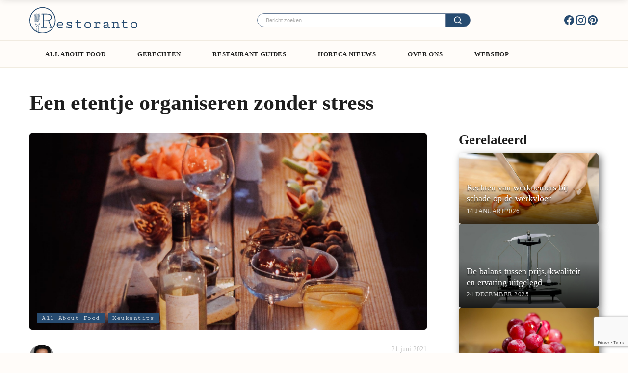

--- FILE ---
content_type: text/html; charset=UTF-8
request_url: https://restoranto.com/nl/een-etentje-organiseren-zonder-stress/
body_size: 24872
content:
<!DOCTYPE html>
<html lang="nl-NL" >
<head>
<meta charset="UTF-8">
<meta name="viewport" content="width=device-width, initial-scale=1.0">
<!-- WP_HEAD() START -->
<link rel="preload" as="style" href="https://use.typekit.net/aov6eni.css">
<link data-service="adobe-fonts" data-category="marketing" rel="stylesheet" data-href="https://use.typekit.net/aov6eni.css">
<meta name='robots' content='index, follow, max-image-preview:large, max-snippet:-1, max-video-preview:-1' />

<!-- Google Tag Manager for WordPress by gtm4wp.com -->
<script data-cfasync="false" data-pagespeed-no-defer>
	var gtm4wp_datalayer_name = "dataLayer";
	var dataLayer = dataLayer || [];
</script>
<!-- End Google Tag Manager for WordPress by gtm4wp.com -->
	<!-- This site is optimized with the Yoast SEO plugin v26.7 - https://yoast.com/wordpress/plugins/seo/ -->
	<title>Een etentje organiseren zonder stress | Restoranto</title>
	<meta name="description" content="Een etentje organiseren zonder stress, is het mogelijk? Het antwoord is ja! In deze blog vertellen we je precies hoe je dat kunt doen." />
	<link rel="canonical" href="https://restoranto.com/nl/een-etentje-organiseren-zonder-stress/" />
	<meta property="og:locale" content="nl_NL" />
	<meta property="og:type" content="article" />
	<meta property="og:title" content="Een etentje organiseren zonder stress | Restoranto" />
	<meta property="og:description" content="Een etentje organiseren zonder stress, is het mogelijk? Het antwoord is ja! In deze blog vertellen we je precies hoe je dat kunt doen." />
	<meta property="og:url" content="https://restoranto.com/nl/een-etentje-organiseren-zonder-stress/" />
	<meta property="og:site_name" content="Restoranto" />
	<meta property="article:publisher" content="https://www.facebook.com/Restoranto/" />
	<meta property="article:published_time" content="2021-06-21T08:36:14+00:00" />
	<meta property="article:modified_time" content="2023-11-27T15:33:22+00:00" />
	<meta property="og:image" content="https://restoranto.com/nl/wp-content/uploads/2021/06/stephanie-mccabe-U3zasaqWD-I-unsplash-scaled-1.jpg" />
	<meta property="og:image:width" content="1707" />
	<meta property="og:image:height" content="2560" />
	<meta property="og:image:type" content="image/jpeg" />
	<meta name="author" content="Jay Cece" />
	<meta name="twitter:card" content="summary_large_image" />
	<meta name="twitter:label1" content="Geschreven door" />
	<meta name="twitter:data1" content="Jay Cece" />
	<meta name="twitter:label2" content="Geschatte leestijd" />
	<meta name="twitter:data2" content="4 minuten" />
	<!-- / Yoast SEO plugin. -->


<link id="ma-customfonts" href="//restoranto.com/nl/wp-content/uploads/fonts/ma_customfonts.css?ver=c10c8652" rel="stylesheet" type="text/css" /><style id='wp-img-auto-sizes-contain-inline-css' type='text/css'>
img:is([sizes=auto i],[sizes^="auto," i]){contain-intrinsic-size:3000px 1500px}
/*# sourceURL=wp-img-auto-sizes-contain-inline-css */
</style>

<link rel='stylesheet' id='wp-block-library-css' href='https://restoranto.com/nl/wp-includes/css/dist/block-library/style.min.css?ver=6.9' type='text/css' media='all' />
<style id='global-styles-inline-css' type='text/css'>
:root{--wp--preset--aspect-ratio--square: 1;--wp--preset--aspect-ratio--4-3: 4/3;--wp--preset--aspect-ratio--3-4: 3/4;--wp--preset--aspect-ratio--3-2: 3/2;--wp--preset--aspect-ratio--2-3: 2/3;--wp--preset--aspect-ratio--16-9: 16/9;--wp--preset--aspect-ratio--9-16: 9/16;--wp--preset--color--black: #000000;--wp--preset--color--cyan-bluish-gray: #abb8c3;--wp--preset--color--white: #ffffff;--wp--preset--color--pale-pink: #f78da7;--wp--preset--color--vivid-red: #cf2e2e;--wp--preset--color--luminous-vivid-orange: #ff6900;--wp--preset--color--luminous-vivid-amber: #fcb900;--wp--preset--color--light-green-cyan: #7bdcb5;--wp--preset--color--vivid-green-cyan: #00d084;--wp--preset--color--pale-cyan-blue: #8ed1fc;--wp--preset--color--vivid-cyan-blue: #0693e3;--wp--preset--color--vivid-purple: #9b51e0;--wp--preset--gradient--vivid-cyan-blue-to-vivid-purple: linear-gradient(135deg,rgb(6,147,227) 0%,rgb(155,81,224) 100%);--wp--preset--gradient--light-green-cyan-to-vivid-green-cyan: linear-gradient(135deg,rgb(122,220,180) 0%,rgb(0,208,130) 100%);--wp--preset--gradient--luminous-vivid-amber-to-luminous-vivid-orange: linear-gradient(135deg,rgb(252,185,0) 0%,rgb(255,105,0) 100%);--wp--preset--gradient--luminous-vivid-orange-to-vivid-red: linear-gradient(135deg,rgb(255,105,0) 0%,rgb(207,46,46) 100%);--wp--preset--gradient--very-light-gray-to-cyan-bluish-gray: linear-gradient(135deg,rgb(238,238,238) 0%,rgb(169,184,195) 100%);--wp--preset--gradient--cool-to-warm-spectrum: linear-gradient(135deg,rgb(74,234,220) 0%,rgb(151,120,209) 20%,rgb(207,42,186) 40%,rgb(238,44,130) 60%,rgb(251,105,98) 80%,rgb(254,248,76) 100%);--wp--preset--gradient--blush-light-purple: linear-gradient(135deg,rgb(255,206,236) 0%,rgb(152,150,240) 100%);--wp--preset--gradient--blush-bordeaux: linear-gradient(135deg,rgb(254,205,165) 0%,rgb(254,45,45) 50%,rgb(107,0,62) 100%);--wp--preset--gradient--luminous-dusk: linear-gradient(135deg,rgb(255,203,112) 0%,rgb(199,81,192) 50%,rgb(65,88,208) 100%);--wp--preset--gradient--pale-ocean: linear-gradient(135deg,rgb(255,245,203) 0%,rgb(182,227,212) 50%,rgb(51,167,181) 100%);--wp--preset--gradient--electric-grass: linear-gradient(135deg,rgb(202,248,128) 0%,rgb(113,206,126) 100%);--wp--preset--gradient--midnight: linear-gradient(135deg,rgb(2,3,129) 0%,rgb(40,116,252) 100%);--wp--preset--font-size--small: 13px;--wp--preset--font-size--medium: 20px;--wp--preset--font-size--large: 36px;--wp--preset--font-size--x-large: 42px;--wp--preset--spacing--20: 0.44rem;--wp--preset--spacing--30: 0.67rem;--wp--preset--spacing--40: 1rem;--wp--preset--spacing--50: 1.5rem;--wp--preset--spacing--60: 2.25rem;--wp--preset--spacing--70: 3.38rem;--wp--preset--spacing--80: 5.06rem;--wp--preset--shadow--natural: 6px 6px 9px rgba(0, 0, 0, 0.2);--wp--preset--shadow--deep: 12px 12px 50px rgba(0, 0, 0, 0.4);--wp--preset--shadow--sharp: 6px 6px 0px rgba(0, 0, 0, 0.2);--wp--preset--shadow--outlined: 6px 6px 0px -3px rgb(255, 255, 255), 6px 6px rgb(0, 0, 0);--wp--preset--shadow--crisp: 6px 6px 0px rgb(0, 0, 0);}:where(.is-layout-flex){gap: 0.5em;}:where(.is-layout-grid){gap: 0.5em;}body .is-layout-flex{display: flex;}.is-layout-flex{flex-wrap: wrap;align-items: center;}.is-layout-flex > :is(*, div){margin: 0;}body .is-layout-grid{display: grid;}.is-layout-grid > :is(*, div){margin: 0;}:where(.wp-block-columns.is-layout-flex){gap: 2em;}:where(.wp-block-columns.is-layout-grid){gap: 2em;}:where(.wp-block-post-template.is-layout-flex){gap: 1.25em;}:where(.wp-block-post-template.is-layout-grid){gap: 1.25em;}.has-black-color{color: var(--wp--preset--color--black) !important;}.has-cyan-bluish-gray-color{color: var(--wp--preset--color--cyan-bluish-gray) !important;}.has-white-color{color: var(--wp--preset--color--white) !important;}.has-pale-pink-color{color: var(--wp--preset--color--pale-pink) !important;}.has-vivid-red-color{color: var(--wp--preset--color--vivid-red) !important;}.has-luminous-vivid-orange-color{color: var(--wp--preset--color--luminous-vivid-orange) !important;}.has-luminous-vivid-amber-color{color: var(--wp--preset--color--luminous-vivid-amber) !important;}.has-light-green-cyan-color{color: var(--wp--preset--color--light-green-cyan) !important;}.has-vivid-green-cyan-color{color: var(--wp--preset--color--vivid-green-cyan) !important;}.has-pale-cyan-blue-color{color: var(--wp--preset--color--pale-cyan-blue) !important;}.has-vivid-cyan-blue-color{color: var(--wp--preset--color--vivid-cyan-blue) !important;}.has-vivid-purple-color{color: var(--wp--preset--color--vivid-purple) !important;}.has-black-background-color{background-color: var(--wp--preset--color--black) !important;}.has-cyan-bluish-gray-background-color{background-color: var(--wp--preset--color--cyan-bluish-gray) !important;}.has-white-background-color{background-color: var(--wp--preset--color--white) !important;}.has-pale-pink-background-color{background-color: var(--wp--preset--color--pale-pink) !important;}.has-vivid-red-background-color{background-color: var(--wp--preset--color--vivid-red) !important;}.has-luminous-vivid-orange-background-color{background-color: var(--wp--preset--color--luminous-vivid-orange) !important;}.has-luminous-vivid-amber-background-color{background-color: var(--wp--preset--color--luminous-vivid-amber) !important;}.has-light-green-cyan-background-color{background-color: var(--wp--preset--color--light-green-cyan) !important;}.has-vivid-green-cyan-background-color{background-color: var(--wp--preset--color--vivid-green-cyan) !important;}.has-pale-cyan-blue-background-color{background-color: var(--wp--preset--color--pale-cyan-blue) !important;}.has-vivid-cyan-blue-background-color{background-color: var(--wp--preset--color--vivid-cyan-blue) !important;}.has-vivid-purple-background-color{background-color: var(--wp--preset--color--vivid-purple) !important;}.has-black-border-color{border-color: var(--wp--preset--color--black) !important;}.has-cyan-bluish-gray-border-color{border-color: var(--wp--preset--color--cyan-bluish-gray) !important;}.has-white-border-color{border-color: var(--wp--preset--color--white) !important;}.has-pale-pink-border-color{border-color: var(--wp--preset--color--pale-pink) !important;}.has-vivid-red-border-color{border-color: var(--wp--preset--color--vivid-red) !important;}.has-luminous-vivid-orange-border-color{border-color: var(--wp--preset--color--luminous-vivid-orange) !important;}.has-luminous-vivid-amber-border-color{border-color: var(--wp--preset--color--luminous-vivid-amber) !important;}.has-light-green-cyan-border-color{border-color: var(--wp--preset--color--light-green-cyan) !important;}.has-vivid-green-cyan-border-color{border-color: var(--wp--preset--color--vivid-green-cyan) !important;}.has-pale-cyan-blue-border-color{border-color: var(--wp--preset--color--pale-cyan-blue) !important;}.has-vivid-cyan-blue-border-color{border-color: var(--wp--preset--color--vivid-cyan-blue) !important;}.has-vivid-purple-border-color{border-color: var(--wp--preset--color--vivid-purple) !important;}.has-vivid-cyan-blue-to-vivid-purple-gradient-background{background: var(--wp--preset--gradient--vivid-cyan-blue-to-vivid-purple) !important;}.has-light-green-cyan-to-vivid-green-cyan-gradient-background{background: var(--wp--preset--gradient--light-green-cyan-to-vivid-green-cyan) !important;}.has-luminous-vivid-amber-to-luminous-vivid-orange-gradient-background{background: var(--wp--preset--gradient--luminous-vivid-amber-to-luminous-vivid-orange) !important;}.has-luminous-vivid-orange-to-vivid-red-gradient-background{background: var(--wp--preset--gradient--luminous-vivid-orange-to-vivid-red) !important;}.has-very-light-gray-to-cyan-bluish-gray-gradient-background{background: var(--wp--preset--gradient--very-light-gray-to-cyan-bluish-gray) !important;}.has-cool-to-warm-spectrum-gradient-background{background: var(--wp--preset--gradient--cool-to-warm-spectrum) !important;}.has-blush-light-purple-gradient-background{background: var(--wp--preset--gradient--blush-light-purple) !important;}.has-blush-bordeaux-gradient-background{background: var(--wp--preset--gradient--blush-bordeaux) !important;}.has-luminous-dusk-gradient-background{background: var(--wp--preset--gradient--luminous-dusk) !important;}.has-pale-ocean-gradient-background{background: var(--wp--preset--gradient--pale-ocean) !important;}.has-electric-grass-gradient-background{background: var(--wp--preset--gradient--electric-grass) !important;}.has-midnight-gradient-background{background: var(--wp--preset--gradient--midnight) !important;}.has-small-font-size{font-size: var(--wp--preset--font-size--small) !important;}.has-medium-font-size{font-size: var(--wp--preset--font-size--medium) !important;}.has-large-font-size{font-size: var(--wp--preset--font-size--large) !important;}.has-x-large-font-size{font-size: var(--wp--preset--font-size--x-large) !important;}
/*# sourceURL=global-styles-inline-css */
</style>

<style id='classic-theme-styles-inline-css' type='text/css'>
/*! This file is auto-generated */
.wp-block-button__link{color:#fff;background-color:#32373c;border-radius:9999px;box-shadow:none;text-decoration:none;padding:calc(.667em + 2px) calc(1.333em + 2px);font-size:1.125em}.wp-block-file__button{background:#32373c;color:#fff;text-decoration:none}
/*# sourceURL=/wp-includes/css/classic-themes.min.css */
</style>
<link rel='stylesheet' id='categories-images-styles-css' href='https://restoranto.com/nl/wp-content/plugins/categories-images/assets/css/zci-styles.css?ver=3.3.1' type='text/css' media='all' />
<link rel='stylesheet' id='contact-form-7-css' href='https://restoranto.com/nl/wp-content/plugins/contact-form-7/includes/css/styles.css?ver=6.1.4' type='text/css' media='all' />
<link rel='stylesheet' id='oxygen-css' href='https://restoranto.com/nl/wp-content/plugins/oxygen/component-framework/oxygen.css?ver=4.9.5' type='text/css' media='all' />
<style id='wpgb-head-inline-css' type='text/css'>
.wp-grid-builder:not(.wpgb-template),.wpgb-facet{opacity:0.01}.wpgb-facet fieldset{margin:0;padding:0;border:none;outline:none;box-shadow:none}.wpgb-facet fieldset:last-child{margin-bottom:40px;}.wpgb-facet fieldset legend.wpgb-sr-only{height:1px;width:1px}
/*# sourceURL=wpgb-head-inline-css */
</style>
<link rel='stylesheet' id='cmplz-general-css' href='https://restoranto.com/nl/wp-content/plugins/complianz-gdpr-premium/assets/css/cookieblocker.min.css?ver=1761960112' type='text/css' media='all' />
<link rel='stylesheet' id='sib-front-css-css' href='https://restoranto.com/nl/wp-content/plugins/mailin/css/mailin-front.css?ver=6.9' type='text/css' media='all' />
<script type="text/javascript" src="https://restoranto.com/nl/wp-content/plugins/burst-statistics/assets/js/timeme/timeme.min.js?ver=1768008381" id="burst-timeme-js" defer data-deferred="1"></script>
<script type="text/javascript" src="https://restoranto.com/nl/wp-content/uploads/burst/js/burst.min.js?ver=1768816120" id="burst-js" defer data-deferred="1"></script>
<script type="text/javascript" src="https://restoranto.com/nl/wp-includes/js/jquery/jquery.min.js?ver=3.7.1" id="jquery-core-js"></script>
<script type="text/javascript" id="sib-front-js-js-extra" src="[data-uri]" defer></script>
<script type="text/javascript" src="https://restoranto.com/nl/wp-content/plugins/mailin/js/mailin-front.js?ver=1768526457" id="sib-front-js-js" defer data-deferred="1"></script>
<meta name="facebook-domain-verification" content="tg4ss11n0hfqbcllbdv9xbvod8j54v" /><link rel="stylesheet" href="/nl/wp-content/uploads/inc/swiper-bundle.min.css" /><noscript><style>.wp-grid-builder .wpgb-card.wpgb-card-hidden .wpgb-card-wrapper{opacity:1!important;visibility:visible!important;transform:none!important}.wpgb-facet {opacity:1!important;pointer-events:auto!important}.wpgb-facet *:not(.wpgb-pagination-facet){display:none}</style></noscript>			<style>.cmplz-hidden {
					display: none !important;
				}</style>
<!-- Google Tag Manager for WordPress by gtm4wp.com -->
<!-- GTM Container placement set to off -->
<script data-cfasync="false" data-pagespeed-no-defer type="text/javascript">
	var dataLayer_content = {"pagePostType":"post","pagePostType2":"single-post","pageCategory":["all-about-food","keukentips"],"pagePostAuthor":"Jay Cece"};
	dataLayer.push( dataLayer_content );
</script>
<script data-cfasync="false" data-pagespeed-no-defer type="text/javascript">
	console.warn && console.warn("[GTM4WP] Google Tag Manager container code placement set to OFF !!!");
	console.warn && console.warn("[GTM4WP] Data layer codes are active but GTM container must be loaded using custom coding !!!");
</script>
<!-- End Google Tag Manager for WordPress by gtm4wp.com --><link rel="llms-sitemap" href="https://restoranto.com/nl/llms.txt" />
<link rel="icon" href="https://restoranto.com/nl/wp-content/uploads/2022/09/cropped-restoranto-favicon-09-32x32.png" sizes="32x32" />
<link rel="icon" href="https://restoranto.com/nl/wp-content/uploads/2022/09/cropped-restoranto-favicon-09-192x192.png" sizes="192x192" />
<link rel="apple-touch-icon" href="https://restoranto.com/nl/wp-content/uploads/2022/09/cropped-restoranto-favicon-09-180x180.png" />
<meta name="msapplication-TileImage" content="https://restoranto.com/nl/wp-content/uploads/2022/09/cropped-restoranto-favicon-09-270x270.png" />
<link rel='stylesheet' id='oxygen-cache-89-css' href='//restoranto.com/nl/wp-content/uploads/oxygen/css/89.css?cache=1761302532&#038;ver=6.9' type='text/css' media='all' />
<link rel='stylesheet' id='oxygen-cache-44-css' href='//restoranto.com/nl/wp-content/uploads/oxygen/css/44.css?cache=1695988313&#038;ver=6.9' type='text/css' media='all' />
<link rel='stylesheet' id='oxygen-cache-93-css' href='//restoranto.com/nl/wp-content/uploads/oxygen/css/93.css?cache=1713783397&#038;ver=6.9' type='text/css' media='all' />
<link rel='stylesheet' id='oxygen-universal-styles-css' href='//restoranto.com/nl/wp-content/uploads/oxygen/css/universal.css?cache=1761302532&#038;ver=6.9' type='text/css' media='all' />
<!-- END OF WP_HEAD() -->
</head>
<body data-cmplz=1 class="wp-singular post-template-default single single-post postid-38776 single-format-standard wp-theme-oxygen-is-not-a-theme  wp-embed-responsive oxygen-body"  data-burst_id="38776" data-burst_type="post">




						<section id="section-106-44" class=" ct-section header-top-bar" ><div class="ct-section-inner-wrap"><div id="div_block-130-44" class="ct-div-block" ><a id="link-84-44" class="ct-link" href="/nl/"   ><img  id="image-90-44" alt="" src="https://restoranto.com/nl/wp-content/uploads/2022/11/restoranto_logo_main.svg" class="ct-image nav-logo"/></a></div><div id="div_block-149-44" class="ct-div-block search-form__wrapper" ><div id="code_block-113-44" class="ct-code-block oxy-search-form" ><form role="search" method="get" id="searchform" class="search-form" action="/">
	<div>
		<label class="screen-reader-text" for="s">Zoeken naar:</label>
		<input type="text" value="" name="s" id="s" placeholder="Zoeken naar bericht...">
		<button type="submit" id="searchsubmit" value="">
<svg id="WebWingsIconsicon-search-line" viewBox="0 0 32 32">
<title>search-line</title>
<path d="M24.041 22.156l5.711 5.709-1.887 1.887-5.709-5.711c-2.027 1.636-4.634 2.625-7.472 2.625-0.006 0-0.012 0-0.018 0h0.001c-6.624 0-12-5.376-12-12s5.376-12 12-12 12 5.376 12 12c0 0.005 0 0.011 0 0.017 0 2.838-0.99 5.446-2.643 7.495l0.018-0.023zM21.367 21.167c1.629-1.674 2.633-3.962 2.633-6.485 0-0.005 0-0.010 0-0.015v0.001c0-5.157-4.177-9.333-9.333-9.333-5.157 0-9.333 4.176-9.333 9.333 0 5.156 4.176 9.333 9.333 9.333 0.004 0 0.009 0 0.015 0 2.523 0 4.812-1.005 6.487-2.635l-0.002 0.002 0.2-0.2z"></path>
</svg></button>
	</div>
</form>
</div></div><div id="div_block-150-44" class="ct-div-block header__social-wrapper" ><a id="link-156-44" class="ct-link" href="https://www.facebook.com/Restoranto/" target="_blank" rel="nofollow" ><div id="fancy_icon-153-44" class="ct-fancy-icon header__social-icon" ><svg id="svg-fancy_icon-153-44"><use xlink:href="#WebWingsIconsicon-facebook-circle-fill"></use></svg></div></a><a id="link-157-44" class="ct-link" href="https://www.instagram.com/restoranto/" target="_blank" rel="nofollow" ><div id="fancy_icon-154-44" class="ct-fancy-icon header__social-icon" ><svg id="svg-fancy_icon-154-44"><use xlink:href="#WebWingsIconsicon-instagram-line"></use></svg></div></a><a id="link-158-44" class="ct-link" href="https://nl.pinterest.com/restoranto/" target="_blank" rel="nofollow" ><div id="fancy_icon-155-44" class="ct-fancy-icon header__social-icon" ><svg id="svg-fancy_icon-155-44"><use xlink:href="#WebWingsIconsicon-pinterest-fill"></use></svg></div></a></div><div id="div_block-123-44" class="ct-div-block" ><div id="code_block-104-44" class="ct-code-block mob-search" ><div class="btn-search" aria-label="Main Menu">
      <svg width=32 height="32" viewBox="0 0 32 32">
        <path d="M24.041 22.156l5.711 5.709-1.887 1.887-5.709-5.711c-2.027 1.636-4.634 2.625-7.472 2.625-0.006 0-0.012 0-0.018 0h0.001c-6.624 0-12-5.376-12-12s5.376-12 12-12 12 5.376 12 12c0 0.005 0 0.011 0 0.017 0 2.838-0.99 5.446-2.643 7.495l0.018-0.023zM21.367 21.167c1.629-1.674 2.633-3.962 2.633-6.485 0-0.005 0-0.010 0-0.015v0.001c0-5.157-4.177-9.333-9.333-9.333-5.157 0-9.333 4.176-9.333 9.333 0 5.156 4.176 9.333 9.333 9.333 0.004 0 0.009 0 0.015 0 2.523 0 4.812-1.005 6.487-2.635l-0.002 0.002 0.2-0.2z"></path>
      </svg>
</div></div><div id="code_block-159-44" class="ct-code-block mob-hamburger" ><div class="btn-hamburger" aria-label="Main Menu">
      <svg width="32px" height="32px" viewBox="0 0 100 100">
        <path class="line line1" d="M 20,29.000046 H 80.000231 C 80.000231,29.000046 94.498839,28.817352 94.532987,66.711331 94.543142,77.980673 90.966081,81.670246 85.259173,81.668997 79.552261,81.667751 75.000211,74.999942 75.000211,74.999942 L 25.000021,25.000058"></path>
        <path class="line line2" d="M 20,50 H 80"></path>
        <path class="line line3" d="M 20,70.999954 H 80.000231 C 80.000231,70.999954 94.498839,71.182648 94.532987,33.288669 94.543142,22.019327 90.966081,18.329754 85.259173,18.331003 79.552261,18.332249 75.000211,25.000058 75.000211,25.000058 L 25.000021,74.999942"></path>
      </svg>
</div></div></div></div></section><header id="section-76-44" class=" ct-section header-static" ><div class="ct-section-inner-wrap"><nav id="div_block-78-44" class="ct-div-block header-main-inner" ><nav id="_nav_menu-131-44" class="oxy-nav-menu nav-main oxy-nav-menu-dropdowns" ><div class='oxy-menu-toggle'><div class='oxy-nav-menu-hamburger-wrap'><div class='oxy-nav-menu-hamburger'><div class='oxy-nav-menu-hamburger-line'></div><div class='oxy-nav-menu-hamburger-line'></div><div class='oxy-nav-menu-hamburger-line'></div></div></div></div><div class="menu-menu-container"><ul id="menu-menu" class="oxy-nav-menu-list"><li id="menu-item-40507" class="menu-item menu-item-type-taxonomy menu-item-object-category current-post-ancestor current-menu-parent current-post-parent menu-item-has-children menu-item-40507"><a href="https://restoranto.com/nl/all-about-food/">All About Food</a>
<ul class="sub-menu">
	<li id="menu-item-40506" class="menu-item menu-item-type-taxonomy menu-item-object-category menu-item-40506"><a href="https://restoranto.com/nl/all-about-food/food-stories/">Food Stories</a></li>
	<li id="menu-item-40570" class="menu-item menu-item-type-taxonomy menu-item-object-category current-post-ancestor current-menu-parent current-post-parent menu-item-40570"><a href="https://restoranto.com/nl/keukentips/">Keukentips</a></li>
	<li id="menu-item-40527" class="menu-item menu-item-type-taxonomy menu-item-object-category menu-item-has-children menu-item-40527"><a href="https://restoranto.com/nl/producten/">Producten</a>
	<ul class="sub-menu">
		<li id="menu-item-40569" class="menu-item menu-item-type-taxonomy menu-item-object-category menu-item-40569"><a href="https://restoranto.com/nl/kookboeken/">Kookboeken</a></li>
		<li id="menu-item-40568" class="menu-item menu-item-type-taxonomy menu-item-object-category menu-item-40568"><a href="https://restoranto.com/nl/keuken-apparatuur/">Keuken apparatuur</a></li>
	</ul>
</li>
</ul>
</li>
<li id="menu-item-40573" class="menu-item menu-item-type-taxonomy menu-item-object-category menu-item-has-children menu-item-40573"><a href="https://restoranto.com/nl/gerechten/">Gerechten</a>
<ul class="sub-menu">
	<li id="menu-item-47716" class="menu-item menu-item-type-post_type menu-item-object-page menu-item-47716"><a href="https://restoranto.com/nl/recepten/">Recepten</a></li>
</ul>
</li>
<li id="menu-item-41067" class="menu-item menu-item-type-taxonomy menu-item-object-category menu-item-has-children menu-item-41067"><a href="https://restoranto.com/nl/restaurant-guide/">Restaurant guides</a>
<ul class="sub-menu">
	<li id="menu-item-40508" class="menu-item menu-item-type-taxonomy menu-item-object-category menu-item-40508"><a href="https://restoranto.com/nl/provincies/">Provincies</a></li>
</ul>
</li>
<li id="menu-item-40505" class="menu-item menu-item-type-taxonomy menu-item-object-category menu-item-40505"><a href="https://restoranto.com/nl/horeca-nieuws/">Horeca Nieuws</a></li>
<li id="menu-item-40531" class="menu-item menu-item-type-post_type menu-item-object-page menu-item-40531"><a href="https://restoranto.com/nl/over-ons/">Over ons</a></li>
<li id="menu-item-39089" class="menu-item menu-item-type-post_type menu-item-object-page menu-item-39089"><a href="https://restoranto.com/nl/webshop/">Webshop</a></li>
</ul></div></nav></nav></div></header><header id="section-97-44" class=" ct-section header-main" ><div class="ct-section-inner-wrap"><nav id="div_block-100-44" class="ct-div-block header-main-inner" ><a id="link-101-44" class="ct-link" href="/"   ><img  id="image-102-44" alt="Restoranto logo" src="https://restoranto.com/nl/wp-content/uploads/2022/11/restoranto_logo_main.svg" class="ct-image nav-logo-small" srcset="" sizes="(max-width: 0px) 100vw, 0px"  width="200" height="50"/></a><nav id="div_block-174-44" class="ct-div-block header-main-inner" ><nav id="_nav_menu-175-44" class="oxy-nav-menu nav-main oxy-nav-menu-dropdowns" ><div class='oxy-menu-toggle'><div class='oxy-nav-menu-hamburger-wrap'><div class='oxy-nav-menu-hamburger'><div class='oxy-nav-menu-hamburger-line'></div><div class='oxy-nav-menu-hamburger-line'></div><div class='oxy-nav-menu-hamburger-line'></div></div></div></div><div class="menu-menu-container"><ul id="menu-menu-1" class="oxy-nav-menu-list"><li class="menu-item menu-item-type-taxonomy menu-item-object-category current-post-ancestor current-menu-parent current-post-parent menu-item-has-children menu-item-40507"><a href="https://restoranto.com/nl/all-about-food/">All About Food</a>
<ul class="sub-menu">
	<li class="menu-item menu-item-type-taxonomy menu-item-object-category menu-item-40506"><a href="https://restoranto.com/nl/all-about-food/food-stories/">Food Stories</a></li>
	<li class="menu-item menu-item-type-taxonomy menu-item-object-category current-post-ancestor current-menu-parent current-post-parent menu-item-40570"><a href="https://restoranto.com/nl/keukentips/">Keukentips</a></li>
	<li class="menu-item menu-item-type-taxonomy menu-item-object-category menu-item-has-children menu-item-40527"><a href="https://restoranto.com/nl/producten/">Producten</a>
	<ul class="sub-menu">
		<li class="menu-item menu-item-type-taxonomy menu-item-object-category menu-item-40569"><a href="https://restoranto.com/nl/kookboeken/">Kookboeken</a></li>
		<li class="menu-item menu-item-type-taxonomy menu-item-object-category menu-item-40568"><a href="https://restoranto.com/nl/keuken-apparatuur/">Keuken apparatuur</a></li>
	</ul>
</li>
</ul>
</li>
<li class="menu-item menu-item-type-taxonomy menu-item-object-category menu-item-has-children menu-item-40573"><a href="https://restoranto.com/nl/gerechten/">Gerechten</a>
<ul class="sub-menu">
	<li class="menu-item menu-item-type-post_type menu-item-object-page menu-item-47716"><a href="https://restoranto.com/nl/recepten/">Recepten</a></li>
</ul>
</li>
<li class="menu-item menu-item-type-taxonomy menu-item-object-category menu-item-has-children menu-item-41067"><a href="https://restoranto.com/nl/restaurant-guide/">Restaurant guides</a>
<ul class="sub-menu">
	<li class="menu-item menu-item-type-taxonomy menu-item-object-category menu-item-40508"><a href="https://restoranto.com/nl/provincies/">Provincies</a></li>
</ul>
</li>
<li class="menu-item menu-item-type-taxonomy menu-item-object-category menu-item-40505"><a href="https://restoranto.com/nl/horeca-nieuws/">Horeca Nieuws</a></li>
<li class="menu-item menu-item-type-post_type menu-item-object-page menu-item-40531"><a href="https://restoranto.com/nl/over-ons/">Over ons</a></li>
<li class="menu-item menu-item-type-post_type menu-item-object-page menu-item-39089"><a href="https://restoranto.com/nl/webshop/">Webshop</a></li>
</ul></div></nav></nav><div id="div_block-173-44" class="ct-div-block" ><div id="code_block-172-44" class="ct-code-block mob-search" ><div class="btn-search2" aria-label="Main Menu">
      <svg width=32 height="32" viewBox="0 0 32 32">
        <path d="M24.041 22.156l5.711 5.709-1.887 1.887-5.709-5.711c-2.027 1.636-4.634 2.625-7.472 2.625-0.006 0-0.012 0-0.018 0h0.001c-6.624 0-12-5.376-12-12s5.376-12 12-12 12 5.376 12 12c0 0.005 0 0.011 0 0.017 0 2.838-0.99 5.446-2.643 7.495l0.018-0.023zM21.367 21.167c1.629-1.674 2.633-3.962 2.633-6.485 0-0.005 0-0.010 0-0.015v0.001c0-5.157-4.177-9.333-9.333-9.333-5.157 0-9.333 4.176-9.333 9.333 0 5.156 4.176 9.333 9.333 9.333 0.004 0 0.009 0 0.015 0 2.523 0 4.812-1.005 6.487-2.635l-0.002 0.002 0.2-0.2z"></path>
      </svg>
</div></div><div id="code_block-142-44" class="ct-code-block mob-hamburger" ><div class="btn-hamburger btn-hamburger-1 btn-hamburger-dark" aria-label="Main Menu">
      <svg width="32px" height="32px" viewBox="0 0 100 100">
        <path class="line line1" d="M 20,29.000046 H 80.000231 C 80.000231,29.000046 94.498839,28.817352 94.532987,66.711331 94.543142,77.980673 90.966081,81.670246 85.259173,81.668997 79.552261,81.667751 75.000211,74.999942 75.000211,74.999942 L 25.000021,25.000058"></path>
        <path class="line line2" d="M 20,50 H 80"></path>
        <path class="line line3" d="M 20,70.999954 H 80.000231 C 80.000231,70.999954 94.498839,71.182648 94.532987,33.288669 94.543142,22.019327 90.966081,18.329754 85.259173,18.331003 79.552261,18.332249 75.000211,25.000058 75.000211,25.000058 L 25.000021,74.999942"></path>
      </svg>
</div></div></div></nav></div></header><section id="section-85-44" class=" ct-section mob-menu" ><div class="ct-section-inner-wrap"><div id="div_block-86-44" class="ct-div-block" ><nav id="_nav_menu-87-44" class="oxy-nav-menu oxy-nav-menu-vertical" ><div class='oxy-menu-toggle'><div class='oxy-nav-menu-hamburger-wrap'><div class='oxy-nav-menu-hamburger'><div class='oxy-nav-menu-hamburger-line'></div><div class='oxy-nav-menu-hamburger-line'></div><div class='oxy-nav-menu-hamburger-line'></div></div></div></div><div class="menu-menu-container"><ul id="menu-menu-2" class="oxy-nav-menu-list"><li class="menu-item menu-item-type-taxonomy menu-item-object-category current-post-ancestor current-menu-parent current-post-parent menu-item-40507"><a href="https://restoranto.com/nl/all-about-food/">All About Food</a></li>
<li class="menu-item menu-item-type-taxonomy menu-item-object-category menu-item-40573"><a href="https://restoranto.com/nl/gerechten/">Gerechten</a></li>
<li class="menu-item menu-item-type-taxonomy menu-item-object-category menu-item-41067"><a href="https://restoranto.com/nl/restaurant-guide/">Restaurant guides</a></li>
<li class="menu-item menu-item-type-taxonomy menu-item-object-category menu-item-40505"><a href="https://restoranto.com/nl/horeca-nieuws/">Horeca Nieuws</a></li>
<li class="menu-item menu-item-type-post_type menu-item-object-page menu-item-40531"><a href="https://restoranto.com/nl/over-ons/">Over ons</a></li>
<li class="menu-item menu-item-type-post_type menu-item-object-page menu-item-39089"><a href="https://restoranto.com/nl/webshop/">Webshop</a></li>
</ul></div></nav><div id="code_block-88-44" class="ct-code-block" ></div></div></div></section><section id="section-160-44" class=" ct-section mob-searchbar" ><div class="ct-section-inner-wrap"><div id="div_block-161-44" class="ct-div-block" ><div id="div_block-169-44" class="ct-div-block search-form__wrapper" ><div id="code_block-170-44" class="ct-code-block oxy-search-form oxy-search-form-mob" ><form role="search" method="get" id="searchform" class="search-form" action="/">
	<div>
		<label class="screen-reader-text" for="s">Zoeken naar:</label>
		<input type="text" value="" name="s" id="s" placeholder="Zoeken naar bericht...">
		<button type="submit" id="searchsubmit" value="">
<svg id="WebWingsIconsicon-search-line" viewBox="0 0 32 32">
<title>search-line</title>
<path d="M24.041 22.156l5.711 5.709-1.887 1.887-5.709-5.711c-2.027 1.636-4.634 2.625-7.472 2.625-0.006 0-0.012 0-0.018 0h0.001c-6.624 0-12-5.376-12-12s5.376-12 12-12 12 5.376 12 12c0 0.005 0 0.011 0 0.017 0 2.838-0.99 5.446-2.643 7.495l0.018-0.023zM21.367 21.167c1.629-1.674 2.633-3.962 2.633-6.485 0-0.005 0-0.010 0-0.015v0.001c0-5.157-4.177-9.333-9.333-9.333-5.157 0-9.333 4.176-9.333 9.333 0 5.156 4.176 9.333 9.333 9.333 0.004 0 0.009 0 0.015 0 2.523 0 4.812-1.005 6.487-2.635l-0.002 0.002 0.2-0.2z"></path>
</svg></button>
	</div>
</form>
</div></div><div id="code_block-163-44" class="ct-code-block" ></div></div></div></section><div id="code_block-991-93" class="ct-code-block" ></div><section id="section-797-93" class=" ct-section" ><div class="ct-section-inner-wrap"><h1 id="headline-10-93" class="ct-headline blogpost-single-title"><span id="span-12-93" class="ct-span" >Een etentje organiseren zonder stress</span></h1></div></section><section id="section-21-93" class=" ct-section section-blogpost-single" ><div class="ct-section-inner-wrap"><main id="div_block-25-93" class="ct-div-block section-blogpost-single-main" ><div id="div_block-94-93" class="ct-div-block blogpost-single-thumbnail" ><img  id="image-64-93" alt="Etentje organiseren" src="https://restoranto.com/nl/wp-content/uploads/2021/06/stephanie-mccabe-U3zasaqWD-I-unsplash-scaled-1.jpg" class="ct-image blogpost-single-thumbnail-img"/><div id="text_block-112-93" class="ct-text-block" ><span id="span-107-93" class="ct-span blogpost-single-categorymeta" ><a href="https://restoranto.com/nl/all-about-food/" rel="tag">All About Food</a><a href="https://restoranto.com/nl/keukentips/" rel="tag">Keukentips</a></span></div></div><div id="div_block-118-93" class="ct-div-block" ><div id="div_block-529-93" class="ct-div-block" ><div id="div_block-530-93" class="ct-div-block" ><img  id="image-531-93" alt="Jay Cece" src="https://secure.gravatar.com/avatar/c6ece322595c33e1a3b7d6ad8862bda1d9d4475fb171cf3075c62a968037bdec?s=200&d=mm&r=g" class="ct-image"/></div><a id="link_text-532-93" class="ct-link-text" href="http://" target="_self"  ><span id="span-533-93" class="ct-span" ><a href='https://restoranto.com/nl/author/jay-cece/'>Jay Cece</a></span></a></div><div id="div_block-104-93" class="ct-div-block blogpost-meta" ><div id="text_block-97-93" class="ct-text-block" ><span id="span-98-93" class="ct-span" >21 juni 2021</span></div></div></div><div id='inner_content-5-93' class='ct-inner-content'><p>Je verwacht binnenkort visite en de gasten blijven eten. Je bent al dagen na aan het denken over wat je gaat koken. Of ga je misschien toch wat bestellen? Je hebt geen zin om dagen in de keuken te staan maar het moet natuurlijk wel lekker zijn! Met deze tips zorg jij voor een geslaagd etentje.</p>
<h2>Zelf koken of een kok inhuren?</h2>
<p>Ze zeggen wel eens: “een goed begin is het halve werk’’. In het geval van een etentje organiseren is hier zeker spraken van. Ga eerst na wat voor jou het beste is. Ga je zelf koken of heb je geen zin om te koken? Als je geen zin hebt om zelf te koken dan kan je altijd nog een Privé-kok inhuren. Dat klinkt voor veel mensen enorm prijzig, maar niets is minder waar. Een privé-kok kan zelfs voordeliger zijn dan uiteten gaan of eten bestellen. De prijzen voor bijvoorbeeld een <a href="https://chefstbl.com/kok-aan-huis-utrecht/">Thuiskok Utrecht</a> variëren tussen de 75 en 300 euro per persoon. Dit is natuurlijk afhankelijk van de chef-kok, het aantal personen en de wensen voor het etentje. Zo heb je goed en vers eten terwijl jij je gasten kan entertainen.</p>
<h2>De voorbereiding</h2>
<p>Als je toch graag zelf wilt koken dan is het belangrijk om de dieet wensen van je gasten in kaart te brengen. Zijn er allergieën, lust iemand iets niet, zijn er vegetariërs of komen er misschien kinderen mee? Allemaal factoren om rekening mee te houden. En wat je ook gaat doen, maak het jezelf niet te moeilijk! Kies een recept welke je al eens eerder hebt gemaakt of neem je de tijd om te oefenen. Daarbij is het slim om tijdig de boodschappen in huis te halen. Je zou al kunnen kijken of er onderdelen van het recept zijn die je al kan voorbereiden zodat je de dag van het etentje niet de hele tijd in de keuken hoeft te staan. Komen er kinderen? Dan kan je het beste nagaan of ze oud genoeg zijn om met de volwassenen mee te eten. Soms is voor de kinderen gewoon wat frietjes en een beetje kip genoeg.</p>
<div style="clear:both; margin-top:0em; margin-bottom:1em;"><a href="https://restoranto.com/nl/eten-voor-een-geslaagde-roadtrip/" target="_blank" rel="dofollow" class="u2de65d3a473c580ee82536aa9d2745e8"><!-- INLINE RELATED POSTS 1/3 //--></p>
<style> .u2de65d3a473c580ee82536aa9d2745e8 { padding:0px; margin: 0; padding-top:1em!important; padding-bottom:1em!important; width:100%; display: block; font-weight:bold; background-color:#2C3E50; border:0!important; border-left:4px solid #141414!important; text-decoration:none; } .u2de65d3a473c580ee82536aa9d2745e8:active, .u2de65d3a473c580ee82536aa9d2745e8:hover { opacity: 1; transition: opacity 250ms; webkit-transition: opacity 250ms; text-decoration:none; } .u2de65d3a473c580ee82536aa9d2745e8 { transition: background-color 250ms; webkit-transition: background-color 250ms; opacity: 1; transition: opacity 250ms; webkit-transition: opacity 250ms; } .u2de65d3a473c580ee82536aa9d2745e8 .ctaText { font-weight:bold; color:#ECF0F1; text-decoration:none; font-size: 16px; } .u2de65d3a473c580ee82536aa9d2745e8 .postTitle { color:#FFFFFF; text-decoration: underline!important; font-size: 16px; } .u2de65d3a473c580ee82536aa9d2745e8:hover .postTitle { text-decoration: underline!important; } </style>
<div style="padding-left:1em; padding-right:1em;"><span class="ctaText">Lees ook:</span>&nbsp; <span class="postTitle">Eten voor een geslaagde roadtrip</span></div>
<p></a></div>
<h2>De dag van het etentje</h2>
<p>Zorg dat je alle ingrediënten al bij elkaar hebt gezocht en alles hebt klaarstaan. Zo voorkom je dat je nog iets moet gaan zoeken of het zelfs mist. Begin op tijd met de voorbereiding. Snij alvast wat groente of maak alvast de sausjes. Daarnaast kan je de tafel alvast in sfeer dekken. Denk aan leuke placemats of mooi gevouwen servetten. Om te voorkomen dat je gasten ongeduldig worden kan je alvast wat kleins op tafel zetten om te snoepen zoals brood of een borrelplankje.</p>
<h2>Tijdens het etentje</h2>
<p>Door jou goede voorbereiding heb je natuurlijk voor een recept gekozen dat makkelijk te bereiden is of zelfs de dag van tevoren al is bereid en alleen nog maar opgewarmd hoeft te worden. Voorbeelden hier van zijn lasagne of quiche.  Een koud voorgerechtje is daarbij handig. Zo kunnen de gasten alvast genieten van een heerlijk aperitiefje terwijl jouw hoofdgerecht In de <a href="https://restoranto.com/nl/waar-let-je-op-bij-de-aanschaf-van-een-oven/">oven</a> staat. Een goede voorbereiding zorgt er natuurlijk niet alleen voor dat jouw gasten snel te eten krijgen, maar het geeft jou de kans om aan te sluiten bij het etentje en je te mengen in gesprekken. Dan hoef je niet alle gezelligheid te missen terwijl jij in de keuken staat.</p>
<h2>Na het etentje</h2>
<p>Het is altijd fijn om af te sluiten met een dessert of een kopje koffie. Ruim de tafel af en serveer eventueel nog wat borrelnootjes of chips om nog wat te kunnen snoepen. De afwas kan je je later druk om maken. Neem na het etentje ook zelf de tijd om na te genieten van de gezellige avond en jouw heerlijke eten. En geniet van alle complimenten over jouw perfect georganiseerd etentje!</p>
</div><div id="code_block-350-93" class="ct-code-block" ><div class="social-share-buttons-innercontent">
<a class="btn-social-share share-facebook" href="https://www.facebook.com/sharer/sharer.php?u=&amp;t=" title="Deel op Facebook" target="_blank" onclick="window.open('https://www.facebook.com/sharer/sharer.php?u=' + encodeURIComponent(document.URL) + '&amp;t=' + encodeURIComponent(document.URL)); return false;"> <svg xmlns="http://www.w3.org/2000/svg" viewBox="0 0 24 24" width="24" height="24"><path fill="none" d="M0 0h24v24H0z"></path><path d="M14 13.5h2.5l1-4H14v-2c0-1.03 0-2 2-2h1.5V2.14c-.326-.043-1.557-.14-2.857-.14C11.928 2 10 3.657 10 6.7v2.8H7v4h3V22h4v-8.5z"></path></svg></a>
<a class="btn-social-share share-twitter" href="https://twitter.com/intent/tweet?" target="_blank" title="Tweet" onclick="window.open('https://twitter.com/intent/tweet?text=' + encodeURIComponent(document.title) + ':%20 ' + encodeURIComponent(document.URL)); return false;"><svg xmlns="http://www.w3.org/2000/svg" viewBox="0 0 24 24" width="24" height="24"><path fill="none" d="M0 0h24v24H0z"/><path d="M22.162 5.656a8.384 8.384 0 0 1-2.402.658A4.196 4.196 0 0 0 21.6 4c-.82.488-1.719.83-2.656 1.015a4.182 4.182 0 0 0-7.126 3.814 11.874 11.874 0 0 1-8.62-4.37 4.168 4.168 0 0 0-.566 2.103c0 1.45.738 2.731 1.86 3.481a4.168 4.168 0 0 1-1.894-.523v.052a4.185 4.185 0 0 0 3.355 4.101 4.21 4.21 0 0 1-1.89.072A4.185 4.185 0 0 0 7.97 16.65a8.394 8.394 0 0 1-6.191 1.732 11.83 11.83 0 0 0 6.41 1.88c7.693 0 11.9-6.373 11.9-11.9 0-.18-.005-.362-.013-.54a8.496 8.496 0 0 0 2.087-2.165z"/></svg></a>
<a class="btn-social-share share-whatsapp" href="whatsapp://send?text=" target="_blank" title="Deel op Whatsapp" onclick="window.open('whatsapp://send?text=' + encodeURIComponent(document.title) + ':%20' + encodeURIComponent(document.URL)); return false;"><svg xmlns="http://www.w3.org/2000/svg" viewBox="0 0 24 24" width="24" height="24"><path fill="none" d="M0 0h24v24H0z"/><path d="M2.004 22l1.352-4.968A9.954 9.954 0 0 1 2 12C2 6.477 6.477 2 12 2s10 4.477 10 10-4.477 10-10 10a9.954 9.954 0 0 1-5.03-1.355L2.004 22zM8.391 7.308a.961.961 0 0 0-.371.1 1.293 1.293 0 0 0-.294.228c-.12.113-.188.211-.261.306A2.729 2.729 0 0 0 6.9 9.62c.002.49.13.967.33 1.413.409.902 1.082 1.857 1.971 2.742.214.213.423.427.648.626a9.448 9.448 0 0 0 3.84 2.046l.569.087c.185.01.37-.004.556-.013a1.99 1.99 0 0 0 .833-.231c.166-.088.244-.132.383-.22 0 0 .043-.028.125-.09.135-.1.218-.171.33-.288.083-.086.155-.187.21-.302.078-.163.156-.474.188-.733.024-.198.017-.306.014-.373-.004-.107-.093-.218-.19-.265l-.582-.261s-.87-.379-1.401-.621a.498.498 0 0 0-.177-.041.482.482 0 0 0-.378.127v-.002c-.005 0-.072.057-.795.933a.35.35 0 0 1-.368.13 1.416 1.416 0 0 1-.191-.066c-.124-.052-.167-.072-.252-.109l-.005-.002a6.01 6.01 0 0 1-1.57-1c-.126-.11-.243-.23-.363-.346a6.296 6.296 0 0 1-1.02-1.268l-.059-.095a.923.923 0 0 1-.102-.205c-.038-.147.061-.265.061-.265s.243-.266.356-.41a4.38 4.38 0 0 0 .263-.373c.118-.19.155-.385.093-.536-.28-.684-.57-1.365-.868-2.041-.059-.134-.234-.23-.393-.249-.054-.006-.108-.012-.162-.016a3.385 3.385 0 0 0-.403.004z"></path></svg></a>
<a class="btn-social-share share-pinterest" href="http://pinterest.com/pin/create/button/?url=&amp;description=" target="_blank" title="Pin it" onclick="window.open('http://pinterest.com/pin/create/button/?url=' + encodeURIComponent(document.URL) + '&amp;description=' + encodeURIComponent(document.title)); return false;"><svg xmlns="http://www.w3.org/2000/svg" viewBox="0 0 24 24" width="24" height="24"><path fill="none" d="M0 0h24v24H0z"></path><path d="M13.37 2.094A10.003 10.003 0 0 0 8.002 21.17a7.757 7.757 0 0 1 .163-2.293c.185-.839 1.296-5.463 1.296-5.463a3.739 3.739 0 0 1-.324-1.577c0-1.485.857-2.593 1.923-2.593a1.334 1.334 0 0 1 1.342 1.508c0 .9-.578 2.262-.88 3.54a1.544 1.544 0 0 0 1.575 1.923c1.898 0 3.17-2.431 3.17-5.301 0-2.2-1.457-3.848-4.143-3.848a4.746 4.746 0 0 0-4.93 4.794 2.96 2.96 0 0 0 .648 1.97.48.48 0 0 1 .162.554c-.046.184-.162.623-.208.784a.354.354 0 0 1-.51.254c-1.384-.554-2.036-2.077-2.036-3.816 0-2.847 2.384-6.255 7.154-6.255 3.796 0 6.32 2.777 6.32 5.747 0 3.909-2.177 6.848-5.394 6.848a2.861 2.861 0 0 1-2.454-1.246s-.578 2.316-.692 2.754a8.026 8.026 0 0 1-1.019 2.131c.923.28 1.882.42 2.846.416a9.988 9.988 0 0 0 9.996-10.003 10.002 10.002 0 0 0-8.635-9.903z"></path></svg></a>
<a class="btn-social-share share-linkedin" href="http://www.linkedin.com/shareArticle?mini=true&amp;url=&amp;title=&amp;summary=&amp;source=" target="_blank" title="Deel op LinkedIn" onclick="window.open('http://www.linkedin.com/shareArticle?mini=true&amp;url=' + encodeURIComponent(document.URL) + '&amp;title=' + encodeURIComponent(document.title)); return false;"><svg xmlns="http://www.w3.org/2000/svg" viewBox="0 0 24 24" width="24" height="24"><path fill="none" d="M0 0h24v24H0z"></path><path d="M18.335 18.339H15.67v-4.177c0-.996-.02-2.278-1.39-2.278-1.389 0-1.601 1.084-1.601 2.205v4.25h-2.666V9.75h2.56v1.17h.035c.358-.674 1.228-1.387 2.528-1.387 2.7 0 3.2 1.778 3.2 4.091v4.715zM7.003 8.575a1.546 1.546 0 0 1-1.548-1.549 1.548 1.548 0 1 1 1.547 1.549zm1.336 9.764H5.666V9.75H8.34v8.589zM19.67 3H4.329C3.593 3 3 3.58 3 4.297v15.406C3 20.42 3.594 21 4.328 21h15.338C20.4 21 21 20.42 21 19.703V4.297C21 3.58 20.4 3 19.666 3h.003z"></path></svg></a>
<a class="btn-social-share share-email" href="mailto:?subject=&amp;body=:%20" target="_blank" title="Email" onclick="window.open('mailto:?subject=' + encodeURIComponent(document.title) + '&amp;body=' + encodeURIComponent(document.URL)); return false;"><svg xmlns="http://www.w3.org/2000/svg" viewBox="0 0 24 24" width="24" height="24"><path fill="none" d="M0 0h24v24H0z"></path><path d="M3 3h18a1 1 0 0 1 1 1v16a1 1 0 0 1-1 1H3a1 1 0 0 1-1-1V4a1 1 0 0 1 1-1zm9.06 8.683L5.648 6.238 4.353 7.762l7.72 6.555 7.581-6.56-1.308-1.513-6.285 5.439z"></path></svg></a>
</div></div><a id="div_block-806-93" class="ct-link" href="https://restoranto.com/nl/author/jay-cece/"   ><div id="div_block-842-93" class="ct-div-block" ><h3 id="headline-807-93" class="ct-headline">Over de auteur</h3></div><div id="div_block-843-93" class="ct-div-block" ><img  id="image-839-93" alt="" src="https://secure.gravatar.com/avatar/c6ece322595c33e1a3b7d6ad8862bda1d9d4475fb171cf3075c62a968037bdec?s=400&d=mm&r=g" class="ct-image"/><div id="text_block-845-93" class="ct-text-block author-bio-blog" ><span id="span-846-93" class="ct-span" >Aangenaam! Mijn naam is Jay Cece en ik ben een van de auteurs van Restoranto.nl. Geboren en getogen in Zuid-Limburg, is bourgondisch genieten mij met de paplepel gegoten. Mijn liefde voor de culinaire scene is dan ook groot en vanuit deze passie schrijf ik graag over de verschillende keukens door heel Nederland. In mijn vrije tijd ontdek ik met plezier de beste eetgelegenheden die ons land te bieden heeft, zodat ik die met jullie kan delen. Ben jij op zoek naar het beste café voor een kop koffie, de beste delicatessenzaak of een fine dining restaurant? Ik ben jouw gids! 
Hier ontdek je alles over verschillende keukens en mijn favoriete eetgelegenheden, voor welke plek je ook zoekt.Ik hoop dat jullie hier net zo van mogen genieten als ik!</span></div></div></a><div id="code_block-1022-93" class="ct-code-block" ></div></main><div id="div_block-27-93" class="ct-div-block blogpost-single-recentposts" ><div id="div_block-863-93" class="ct-div-block" ><h3 id="headline-864-93" class="ct-headline">Gerelateerd</h3><div id="_dynamic_list-865-93" class="oxy-dynamic-list"><div id="div_block-866-93-1" class="ct-div-block cta-recent-post" data-id="div_block-866-93"><div id="div_block-867-93-1" class="ct-div-block cta-recent-post-img" data-id="div_block-867-93"><img id="image-868-93-1" alt="" src="https://restoranto.com/nl/wp-content/uploads/2026/01/snijrisico.jpg" class="ct-image" data-id="image-868-93"></div><div id="div_block-869-93-1" class="ct-div-block cta-recent-post-inner" data-id="div_block-869-93"><h3 id="headline-870-93-1" class="ct-headline cta-recent-post-title" data-id="headline-870-93"><span id="span-871-93-1" class="ct-span" data-id="span-871-93">Rechten van werknemers bij schade op de werkvloer</span></h3><div id="div_block-872-93-1" class="ct-div-block blogpost-meta" data-id="div_block-872-93"><a id="link_text-873-93-1" class="ct-link-text post-date" href="http://" target="_self" data-id="link_text-873-93"><span id="span-874-93-1" class="ct-span" data-id="span-874-93">14 januari 2026</span></a></div></div><a id="link-875-93-1" class="ct-link cta-recent-post-link" href="https://restoranto.com/nl/schade-werkvloer/" target="_self" data-id="link-875-93"></a></div><div id="div_block-866-93-2" class="ct-div-block cta-recent-post" data-id="div_block-866-93"><div id="div_block-867-93-2" class="ct-div-block cta-recent-post-img" data-id="div_block-867-93"><img id="image-868-93-2" alt="" src="https://restoranto.com/nl/wp-content/uploads/2025/12/verhouding-.jpg" class="ct-image" data-id="image-868-93"></div><div id="div_block-869-93-2" class="ct-div-block cta-recent-post-inner" data-id="div_block-869-93"><h3 id="headline-870-93-2" class="ct-headline cta-recent-post-title" data-id="headline-870-93"><span id="span-871-93-2" class="ct-span" data-id="span-871-93">De balans tussen prijs, kwaliteit en ervaring uitgelegd</span></h3><div id="div_block-872-93-2" class="ct-div-block blogpost-meta" data-id="div_block-872-93"><a id="link_text-873-93-2" class="ct-link-text post-date" href="http://" target="_self" data-id="link_text-873-93"><span id="span-874-93-2" class="ct-span" data-id="span-874-93">24 december 2025</span></a></div></div><a id="link-875-93-2" class="ct-link cta-recent-post-link" href="https://restoranto.com/nl/prijs-kwaliteit-ervaring/" target="_self" data-id="link-875-93"></a></div><div id="div_block-866-93-3" class="ct-div-block cta-recent-post" data-id="div_block-866-93"><div id="div_block-867-93-3" class="ct-div-block cta-recent-post-img" data-id="div_block-867-93"><img id="image-868-93-3" alt="" src="https://restoranto.com/nl/wp-content/uploads/2025/12/Van-druif-tot-beleving-aan-tafel.jpg" class="ct-image" data-id="image-868-93"></div><div id="div_block-869-93-3" class="ct-div-block cta-recent-post-inner" data-id="div_block-869-93"><h3 id="headline-870-93-3" class="ct-headline cta-recent-post-title" data-id="headline-870-93"><span id="span-871-93-3" class="ct-span" data-id="span-871-93">Van druif tot beleving aan tafel</span></h3><div id="div_block-872-93-3" class="ct-div-block blogpost-meta" data-id="div_block-872-93"><a id="link_text-873-93-3" class="ct-link-text post-date" href="http://" target="_self" data-id="link_text-873-93"><span id="span-874-93-3" class="ct-span" data-id="span-874-93">22 december 2025</span></a></div></div><a id="link-875-93-3" class="ct-link cta-recent-post-link" href="https://restoranto.com/nl/van-druif-tot-beleving-aan-tafel/" target="_self" data-id="link-875-93"></a></div><div id="div_block-866-93-4" class="ct-div-block cta-recent-post" data-id="div_block-866-93"><div id="div_block-867-93-4" class="ct-div-block cta-recent-post-img" data-id="div_block-867-93"><img id="image-868-93-4" alt="" src="https://restoranto.com/nl/wp-content/uploads/2025/12/Op-pad.jpg" class="ct-image" data-id="image-868-93"></div><div id="div_block-869-93-4" class="ct-div-block cta-recent-post-inner" data-id="div_block-869-93"><h3 id="headline-870-93-4" class="ct-headline cta-recent-post-title" data-id="headline-870-93"><span id="span-871-93-4" class="ct-span" data-id="span-871-93">Proeven van de streek: culinair ontdekken tijdens een dag op pad</span></h3><div id="div_block-872-93-4" class="ct-div-block blogpost-meta" data-id="div_block-872-93"><a id="link_text-873-93-4" class="ct-link-text post-date" href="http://" target="_self" data-id="link_text-873-93"><span id="span-874-93-4" class="ct-span" data-id="span-874-93">16 december 2025</span></a></div></div><a id="link-875-93-4" class="ct-link cta-recent-post-link" href="https://restoranto.com/nl/proeven-van-de-streek-culinair-ontdekken-tijdens-op-pad/" target="_self" data-id="link-875-93"></a></div>                    
                                            
                                        
                    </div>
</div><div id="div_block-403-93" class="ct-div-block" ><h3 id="headline-61-93" class="ct-headline">Restaurant guides<br></h3><div id="div_block-764-93" class="ct-div-block" ><h5 id="headline-765-93" class="ct-headline">Provincie</h5><div id="div_block-926-93" class="ct-div-block tag-cloud-sidebar tag-cloud" ><a id="link-927-93" class="ct-link tag-cloud-link" href="/nl/restaurants-in-drenthe/"   ><div id="text_block-928-93" class="ct-text-block" >Drenthe</div></a><a id="link-929-93" class="ct-link tag-cloud-link" href="/nl/restaurants-in-flevoland/"   ><div id="text_block-930-93" class="ct-text-block" >Flevoland</div></a><a id="link-931-93" class="ct-link tag-cloud-link" href="/nl/restaurants-in-friesland/"   ><div id="text_block-932-93" class="ct-text-block" >Friesland</div></a><a id="link-933-93" class="ct-link tag-cloud-link" href="/nl/restaurants-in-gelderland/"   ><div id="text_block-934-93" class="ct-text-block" >Gelderland</div></a><a id="link-935-93" class="ct-link tag-cloud-link" href="/nl/restaurants-in-groningen/"   ><div id="text_block-936-93" class="ct-text-block" >Groningen</div></a><a id="link-937-93" class="ct-link tag-cloud-link" href="/nl/restaurants-in-limburg/"   ><div id="text_block-938-93" class="ct-text-block" >Limburg</div></a><a id="link-939-93" class="ct-link tag-cloud-link" href="/nl/restaurants-in-noord-brabant/"   ><div id="text_block-940-93" class="ct-text-block" >Noord-Brabant</div></a><a id="link-941-93" class="ct-link tag-cloud-link" href="/nl/restaurants-in-noord-holland/"   ><div id="text_block-942-93" class="ct-text-block" >Noord-Holland</div></a><a id="link-943-93" class="ct-link tag-cloud-link" href="/nl/restaurants-in-overijssel/"   ><div id="text_block-944-93" class="ct-text-block" >Overijssel</div></a><a id="link-945-93" class="ct-link tag-cloud-link" href="/nl/restaurants-in-provincie-utrecht/"   ><div id="text_block-946-93" class="ct-text-block" >Utrecht</div></a><a id="link-947-93" class="ct-link tag-cloud-link" href="/nl/restaurants-in-zeeland/"   ><div id="text_block-948-93" class="ct-text-block" >Zeeland</div></a><a id="link-949-93" class="ct-link tag-cloud-link" href="/nl/restaurants-in-zuid-holland/"   ><div id="text_block-950-93" class="ct-text-block" >Zuid-Holland</div></a></div></div><div id="div_block-757-93" class="ct-div-block" ><h5 id="headline-758-93" class="ct-headline">Keuken</h5><div id="code_block-760-93" class="ct-code-block tag-cloud tag-cloud-sidebar" ><a href="https://restoranto.com/nl/tag/all-you-can-eat-nl/" class="tag-cloud-link tag-link-655 tag-link-position-1" style="font-size: 24px;">all you can eat</a>
<a href="https://restoranto.com/nl/tag/aziatisch/" class="tag-cloud-link tag-link-683 tag-link-position-2" style="font-size: 24px;">Aziatisch</a>
<a href="https://restoranto.com/nl/tag/grieks/" class="tag-cloud-link tag-link-615 tag-link-position-3" style="font-size: 24px;">Grieks</a>
<a href="https://restoranto.com/nl/tag/high-tea/" class="tag-cloud-link tag-link-675 tag-link-position-4" style="font-size: 24px;">high tea</a>
<a href="https://restoranto.com/nl/tag/italiaans/" class="tag-cloud-link tag-link-623 tag-link-position-5" style="font-size: 24px;">Italiaans</a>
<a href="https://restoranto.com/nl/tag/japans/" class="tag-cloud-link tag-link-664 tag-link-position-6" style="font-size: 24px;">japans</a>
<a href="https://restoranto.com/nl/tag/lunch/" class="tag-cloud-link tag-link-621 tag-link-position-7" style="font-size: 24px;">Lunch</a>
<a href="https://restoranto.com/nl/tag/sushi/" class="tag-cloud-link tag-link-595 tag-link-position-8" style="font-size: 24px;">sushi</a>
<a href="https://restoranto.com/nl/tag/tapas/" class="tag-cloud-link tag-link-672 tag-link-position-9" style="font-size: 24px;">Tapas</a>
<a href="https://restoranto.com/nl/tag/vegan/" class="tag-cloud-link tag-link-637 tag-link-position-10" style="font-size: 24px;">vegan</a>
<a href="https://restoranto.com/nl/tag/vegetarisch/" class="tag-cloud-link tag-link-633 tag-link-position-11" style="font-size: 24px;">vegetarisch</a>
<a href="https://restoranto.com/nl/tag/wereldkeuken/" class="tag-cloud-link tag-link-640 tag-link-position-12" style="font-size: 24px;">wereldkeuken</a>
</div></div><div id="div_block-993-93" class="ct-div-block" ><div id="code_block-1020-93" class="ct-code-block" ></div></div><div id="div_block-1063-93" class="ct-div-block" ><div id="code_block-1064-93" class="ct-code-block" ></div></div></div></div></div></section><footer id="section-1-89" class=" ct-section" ><div class="ct-section-inner-wrap"><div id="div_block-53-89" class="ct-div-block" ><img  id="image-3-89" alt="Restoranto logo wit" src="https://restoranto.com/nl/wp-content/uploads/2023/05/Restoranto_logo_wit.svg" class="ct-image" srcset="" sizes="(max-width: 0px) 100vw, 0px" /><div id="text_block-51-89" class="ct-text-block footer-text" >Restoranto is hèt platform voor de moderne Foodie. Hier vind je de beste recepten, coolste gadgets en meest inspirerende foodstories. Volg ons op Instagram voor dagelijkse updates!<br><br>KvK: 69443068<br>BTW-nr: NL857875966B01<br><a href="https://www.google.com/maps/place/Restoranto/@51.0044034,5.8472692,690m/data=!3m2!1e3!4b1!4m6!3m5!1s0x47c434a7ca4dfbd1:0xbd716f00e469993f!8m2!3d51.0044034!4d5.8472692!16s%2Fg%2F11bzq30tqr?entry=ttu&amp;g_ep=EgoyMDI1MDMyNC4wIKXMDSoJLDEwMjExNDU1SAFQAw%3D%3D" target="_blank">Arendstraat 4, 6135 KT, Sittard<br></a><a href="mailto:info@restoranto.com" target="_blank">info@restoranto.com</a></div><div id="div_block-408-89" class="ct-div-block header__social-wrapper" ><a id="link-448-89" class="ct-link" href="https://www.facebook.com/Restoranto/" target="_blank" rel="nofollow" ><div id="fancy_icon-409-89" class="ct-fancy-icon footer__social-icon" ><svg id="svg-fancy_icon-409-89"><use xlink:href="#WebWingsIconsicon-facebook-circle-fill"></use></svg></div></a><a id="link-449-89" class="ct-link" href="https://www.instagram.com/restoranto/" target="_blank" rel="nofollow" ><div id="fancy_icon-410-89" class="ct-fancy-icon footer__social-icon" ><svg id="svg-fancy_icon-410-89"><use xlink:href="#WebWingsIconsicon-instagram-line"></use></svg></div></a><a id="link-450-89" class="ct-link" href="https://nl.pinterest.com/restoranto/" target="_blank" rel="nofollow" ><div id="fancy_icon-411-89" class="ct-fancy-icon footer__social-icon" ><svg id="svg-fancy_icon-411-89"><use xlink:href="#WebWingsIconsicon-pinterest-fill"></use></svg></div></a></div></div><div id="div_block-50-89" class="ct-div-block" ><h3 id="headline-59-89" class="ct-headline">Informatie</h3><nav id="_nav_menu-193-89" class="oxy-nav-menu oxy-nav-menu-dropdowns oxy-nav-menu-dropdown-arrow oxy-nav-menu-vertical" ><div class='oxy-menu-toggle'><div class='oxy-nav-menu-hamburger-wrap'><div class='oxy-nav-menu-hamburger'><div class='oxy-nav-menu-hamburger-line'></div><div class='oxy-nav-menu-hamburger-line'></div><div class='oxy-nav-menu-hamburger-line'></div></div></div></div><div class="menu-footer-info-container"><ul id="menu-footer-info" class="oxy-nav-menu-list"><li id="menu-item-40543" class="menu-item menu-item-type-post_type menu-item-object-page menu-item-40543"><a href="https://restoranto.com/nl/over-ons/">Over ons</a></li>
<li id="menu-item-40541" class="menu-item menu-item-type-post_type menu-item-object-page menu-item-40541"><a href="https://restoranto.com/nl/contact/">Contact</a></li>
<li id="menu-item-40587" class="menu-item menu-item-type-post_type menu-item-object-page menu-item-40587"><a href="https://restoranto.com/nl/samenwerkingen/">Samenwerkingen</a></li>
<li id="menu-item-40584" class="menu-item menu-item-type-post_type menu-item-object-page menu-item-40584"><a href="https://restoranto.com/nl/algemene-voorwaarden/">Algemene voorwaarden</a></li>
<li id="menu-item-40586" class="menu-item menu-item-type-post_type menu-item-object-page menu-item-40586"><a href="https://restoranto.com/nl/privacy-verklaring/">Privacy verklaring</a></li>
<li id="menu-item-52520" class="menu-item menu-item-type-custom menu-item-object-custom menu-item-52520"><a href="/nl/wp-json/complianz/v1/do_action/save_documents_menu_data?_locale=user&#038;cmplz_region_redirect=true">Cookiebeleid</a></li>
<li id="menu-item-46084" class="menu-item menu-item-type-post_type menu-item-object-page menu-item-46084"><a href="https://restoranto.com/nl/sitemap/">Sitemap</a></li>
</ul></div></nav></div><div id="div_block-52-89" class="ct-div-block" ><h3 id="headline-68-89" class="ct-headline">Categorieën</h3><nav id="_nav_menu-4-89" class="oxy-nav-menu oxy-nav-menu-dropdown-arrow oxy-nav-menu-vertical" ><div class='oxy-menu-toggle'><div class='oxy-nav-menu-hamburger-wrap'><div class='oxy-nav-menu-hamburger'><div class='oxy-nav-menu-hamburger-line'></div><div class='oxy-nav-menu-hamburger-line'></div><div class='oxy-nav-menu-hamburger-line'></div></div></div></div><div class="menu-footer-menu-container"><ul id="menu-footer-menu" class="oxy-nav-menu-list"><li id="menu-item-41777" class="menu-item menu-item-type-post_type menu-item-object-page current_page_parent menu-item-41777"><a href="https://restoranto.com/nl/kennisbank/">Alle artikelen</a></li>
<li id="menu-item-40591" class="menu-item menu-item-type-taxonomy menu-item-object-category menu-item-40591"><a href="https://restoranto.com/nl/all-about-food/food-stories/">Food Stories</a></li>
<li id="menu-item-40589" class="menu-item menu-item-type-taxonomy menu-item-object-category menu-item-40589"><a href="https://restoranto.com/nl/gerechten/">Gerechten</a></li>
<li id="menu-item-40547" class="menu-item menu-item-type-taxonomy menu-item-object-category menu-item-40547"><a href="https://restoranto.com/nl/horeca-nieuws/">Horeca nieuws</a></li>
<li id="menu-item-40592" class="menu-item menu-item-type-taxonomy menu-item-object-category current-post-ancestor current-menu-parent current-post-parent menu-item-40592"><a href="https://restoranto.com/nl/keukentips/">Keukentips</a></li>
<li id="menu-item-40593" class="menu-item menu-item-type-taxonomy menu-item-object-category menu-item-40593"><a href="https://restoranto.com/nl/producten/">Producten</a></li>
<li id="menu-item-47826" class="menu-item menu-item-type-post_type menu-item-object-page menu-item-47826"><a href="https://restoranto.com/nl/recepten/">Recepten</a></li>
</ul></div></nav></div><div id="div_block-70-89" class="ct-div-block" ><h3 id="headline-71-89" class="ct-headline">Laatste nieuws</h3><div id="_dynamic_list-207-89" class="oxy-dynamic-list"><div id="div_block-208-89-1" class="ct-div-block " data-id="div_block-208-89"><a id="div_block-375-89-1" class="ct-link footer-recent-post" href="https://restoranto.com/nl/restaurant-starten/" target="_self" data-id="div_block-375-89"><div id="div_block-371-89-1" class="ct-div-block footer-recent-post__img-wrapper" data-id="div_block-371-89"><img id="image-211-89-1" alt="Gezin bekijkt samen met makelaar een leegstaand pand als mogelijke locatie om een restaurant te starten." src="https://restoranto.com/nl/wp-content/uploads/2026/01/image-3.jpeg" class="ct-image footer-recent-post__img" srcset="https://restoranto.com/nl/wp-content/uploads/2026/01/image-3.jpeg 725w, https://restoranto.com/nl/wp-content/uploads/2026/01/image-3-300x154.jpeg 300w" sizes="(max-width: 725px) 100vw, 725px" data-id="image-211-89"></div><div id="div_block-236-89-1" class="ct-div-block footer-recent-post__content" data-id="div_block-236-89"><h3 id="headline-377-89-1" class="ct-headline footer-recent-post__title" data-id="headline-377-89"><span id="span-384-89-1" class="ct-span" data-id="span-384-89">Van leeg pand naar functionerend restaurant</span></h3><div id="text_block-276-89-1" class="ct-text-block footer-recent-post__date" data-id="text_block-276-89"><span id="span-278-89-1" class="ct-span" data-id="span-278-89">19 januari 2026</span></div></div></a></div><div id="div_block-208-89-2" class="ct-div-block " data-id="div_block-208-89"><a id="div_block-375-89-2" class="ct-link footer-recent-post" href="https://restoranto.com/nl/aantrekkelijker-voor-sollicitanten/" target="_self" data-id="div_block-375-89"><div id="div_block-371-89-2" class="ct-div-block footer-recent-post__img-wrapper" data-id="div_block-371-89"><img id="image-211-89-2" alt="Sollicitant overhandigt cv aan restaurantmanager tijdens sollicitatie" src="https://restoranto.com/nl/wp-content/uploads/2026/01/image-1.jpeg" class="ct-image footer-recent-post__img" srcset="https://restoranto.com/nl/wp-content/uploads/2026/01/image-1.jpeg 772w, https://restoranto.com/nl/wp-content/uploads/2026/01/image-1-300x155.jpeg 300w, https://restoranto.com/nl/wp-content/uploads/2026/01/image-1-768x396.jpeg 768w" sizes="(max-width: 772px) 100vw, 772px" data-id="image-211-89"></div><div id="div_block-236-89-2" class="ct-div-block footer-recent-post__content" data-id="div_block-236-89"><h3 id="headline-377-89-2" class="ct-headline footer-recent-post__title" data-id="headline-377-89"><span id="span-384-89-2" class="ct-span" data-id="span-384-89">Hoe je restaurant aantrekkelijker wordt voor sollicitante</span></h3><div id="text_block-276-89-2" class="ct-text-block footer-recent-post__date" data-id="text_block-276-89"><span id="span-278-89-2" class="ct-span" data-id="span-278-89">19 januari 2026</span></div></div></a></div><div id="div_block-208-89-3" class="ct-div-block " data-id="div_block-208-89"><a id="div_block-375-89-3" class="ct-link footer-recent-post" href="https://restoranto.com/nl/schade-werkvloer/" target="_self" data-id="div_block-375-89"><div id="div_block-371-89-3" class="ct-div-block footer-recent-post__img-wrapper" data-id="div_block-371-89"><img id="image-211-89-3" alt="Snijwondrisico bij tomaat snijden tijdens keukenwerk &ndash; voorbeeld van schade op de werkvloer" src="https://restoranto.com/nl/wp-content/uploads/2026/01/snijrisico.jpg" class="ct-image footer-recent-post__img" srcset="https://restoranto.com/nl/wp-content/uploads/2026/01/snijrisico.jpg 1365w, https://restoranto.com/nl/wp-content/uploads/2026/01/snijrisico-300x152.jpg 300w, https://restoranto.com/nl/wp-content/uploads/2026/01/snijrisico-1024x519.jpg 1024w, https://restoranto.com/nl/wp-content/uploads/2026/01/snijrisico-768x389.jpg 768w" sizes="(max-width: 1365px) 100vw, 1365px" data-id="image-211-89"></div><div id="div_block-236-89-3" class="ct-div-block footer-recent-post__content" data-id="div_block-236-89"><h3 id="headline-377-89-3" class="ct-headline footer-recent-post__title" data-id="headline-377-89"><span id="span-384-89-3" class="ct-span" data-id="span-384-89">Rechten van werknemers bij schade op de werkvloer</span></h3><div id="text_block-276-89-3" class="ct-text-block footer-recent-post__date" data-id="text_block-276-89"><span id="span-278-89-3" class="ct-span" data-id="span-278-89">14 januari 2026</span></div></div></a></div>                    
                                            
                                        
                    </div>
</div></div></footer><div id="section-81-89" class=" ct-section post-footer-section" ><div class="ct-section-inner-wrap"><div id="div_block-94-89" class="ct-div-block" ><div id="div_block-407-89" class="ct-div-block" ><img  id="image-405-89" alt="Restoranto R logo wit" src="https://restoranto.com/nl/wp-content/uploads/2023/05/restoranto-R-logo-wit-14.svg" class="ct-image" srcset="" sizes="(max-width: 0px) 100vw, 0px" /><div id="div_block-82-89" class="ct-div-block" ><div id="text_block-98-89" class="ct-text-block" >© Restoranto - <span id="span-122-89" class="ct-span" >2026</span><br></div></div></div><a id="div_block-320-89" class="ct-link" href="https://web-wings.nl" target="_blank"  ><div id="text_block-324-89" class="ct-text-block" >Made with</div><div id="fancy_icon-328-89" class="ct-fancy-icon icon-heart-webwings" ><svg id="svg-fancy_icon-328-89"><use xlink:href="#WebWingsIconsicon-heart-fill"></use></svg></div><div id="text_block-329-89" class="ct-text-block " >Web Wings</div></a></div></div></div><div id="removecodeblockfunctions" class="ct-code-block phpfunction" ></div>	<!-- WP_FOOTER -->
<script type="speculationrules">
{"prefetch":[{"source":"document","where":{"and":[{"href_matches":"/nl/*"},{"not":{"href_matches":["/nl/wp-*.php","/nl/wp-admin/*","/nl/wp-content/uploads/*","/nl/wp-content/*","/nl/wp-content/plugins/*","/nl/wp-content/themes/webwingsoxygen/*","/nl/wp-content/themes/oxygen-is-not-a-theme/*","/nl/*\\?(.+)"]}},{"not":{"selector_matches":"a[rel~=\"nofollow\"]"}},{"not":{"selector_matches":".no-prefetch, .no-prefetch a"}}]},"eagerness":"conservative"}]}
</script>
<script src="[data-uri]" defer></script><?xml version="1.0"?><svg xmlns="http://www.w3.org/2000/svg" xmlns:xlink="http://www.w3.org/1999/xlink" aria-hidden="true" style="position: absolute; width: 0; height: 0; overflow: hidden;" version="1.1"><defs><symbol id="WebWingsIconsicon-facebook-circle-fill" viewBox="0 0 32 32"><title>facebook-circle-fill</title><path d="M16 2.667c-7.364 0-13.333 5.969-13.333 13.333 0 6.655 4.876 12.171 11.251 13.172v-9.319h-3.387v-3.853h3.387v-2.937c0-3.341 1.989-5.187 5.036-5.187 1.459 0 2.984 0.26 2.984 0.26v3.28h-1.68c-1.657 0-2.173 1.028-2.173 2.083v2.501h3.697l-0.591 3.853h-3.107v9.319c6.373-1 11.249-6.519 11.249-13.172 0-7.364-5.969-13.333-13.333-13.333z"/></symbol><symbol id="WebWingsIconsicon-instagram-line" viewBox="0 0 32 32"><title>instagram-line</title><path d="M16 12c-2.209 0-4 1.791-4 4s1.791 4 4 4v0c2.209 0 4-1.791 4-4s-1.791-4-4-4v0zM16 9.333c3.682 0 6.667 2.985 6.667 6.667s-2.985 6.667-6.667 6.667v0c-3.682 0-6.667-2.985-6.667-6.667s2.985-6.667 6.667-6.667v0zM24.667 9c0 0.92-0.746 1.667-1.667 1.667s-1.667-0.746-1.667-1.667v0c0-0.92 0.746-1.667 1.667-1.667s1.667 0.746 1.667 1.667v0zM16 5.333c-3.299 0-3.837 0.009-5.372 0.077-1.045 0.049-1.747 0.189-2.397 0.443-0.579 0.224-0.996 0.492-1.44 0.937-0.407 0.394-0.727 0.875-0.93 1.413l-0.009 0.027c-0.253 0.653-0.393 1.353-0.441 2.397-0.069 1.472-0.077 1.987-0.077 5.372 0 3.299 0.009 3.837 0.077 5.372 0.049 1.044 0.189 1.747 0.441 2.396 0.227 0.58 0.493 0.997 0.936 1.44 0.449 0.448 0.867 0.716 1.44 0.937 0.659 0.255 1.36 0.396 2.4 0.444 1.472 0.069 1.987 0.077 5.372 0.077 3.299 0 3.837-0.009 5.372-0.077 1.043-0.049 1.745-0.189 2.396-0.441 0.577-0.225 0.997-0.493 1.44-0.936 0.449-0.449 0.717-0.867 0.939-1.44 0.253-0.657 0.395-1.36 0.443-2.4 0.069-1.472 0.077-1.987 0.077-5.372 0-3.299-0.009-3.837-0.077-5.372-0.049-1.043-0.189-1.747-0.443-2.397-0.212-0.565-0.532-1.046-0.936-1.439l-0.001-0.001c-0.394-0.407-0.875-0.727-1.413-0.93l-0.026-0.009c-0.653-0.253-1.355-0.393-2.397-0.441-1.472-0.069-1.987-0.077-5.372-0.077zM16 2.667c3.623 0 4.075 0.013 5.496 0.080 1.42 0.067 2.387 0.289 3.237 0.62 0.88 0.339 1.621 0.797 2.363 1.537 0.661 0.65 1.184 1.438 1.522 2.318l0.015 0.045c0.329 0.849 0.553 1.817 0.62 3.237 0.063 1.421 0.080 1.873 0.080 5.496s-0.013 4.075-0.080 5.496c-0.067 1.42-0.291 2.387-0.62 3.237-0.352 0.925-0.876 1.713-1.536 2.362l-0.001 0.001c-0.65 0.661-1.438 1.184-2.318 1.522l-0.045 0.015c-0.849 0.329-1.817 0.553-3.237 0.62-1.421 0.063-1.873 0.080-5.496 0.080s-4.075-0.013-5.496-0.080c-1.42-0.067-2.387-0.291-3.237-0.62-0.925-0.353-1.713-0.876-2.362-1.536l-0.001-0.001c-0.661-0.65-1.184-1.438-1.522-2.318l-0.015-0.045c-0.331-0.849-0.553-1.817-0.62-3.237-0.063-1.421-0.080-1.873-0.080-5.496s0.013-4.075 0.080-5.496c0.067-1.421 0.289-2.387 0.62-3.237 0.352-0.925 0.875-1.713 1.536-2.362l0.001-0.001c0.65-0.661 1.438-1.184 2.318-1.522l0.045-0.015c0.851-0.331 1.816-0.553 3.237-0.62 1.421-0.063 1.873-0.080 5.496-0.080z"/></symbol><symbol id="WebWingsIconsicon-pinterest-fill" viewBox="0 0 32 32"><title>pinterest-fill</title><path d="M17.827 2.792c-0.546-0.079-1.177-0.124-1.818-0.124-7.366 0-13.337 5.971-13.337 13.337 0 5.434 3.25 10.11 7.913 12.188l0.085 0.034c-0.020-0.241-0.031-0.521-0.031-0.803 0-0.799 0.091-1.577 0.262-2.323l-0.013 0.070c0.247-1.119 1.728-7.284 1.728-7.284-0.273-0.597-0.432-1.296-0.432-2.031 0-0.025 0-0.050 0.001-0.075l-0 0.004c0-1.98 1.143-3.457 2.564-3.457 0.008-0 0.017-0 0.026-0 0.982 0 1.779 0.796 1.779 1.779 0 0.082-0.006 0.162-0.016 0.241l0.001-0.009c0 1.2-0.771 3.016-1.173 4.72-0.040 0.152-0.064 0.328-0.064 0.508 0 1.137 0.922 2.059 2.059 2.059 0.037 0 0.074-0.001 0.11-0.003l-0.005 0c2.531 0 4.227-3.241 4.227-7.068 0-2.933-1.943-5.131-5.524-5.131-0.073-0.003-0.159-0.005-0.246-0.005-3.495 0-6.328 2.833-6.328 6.328 0 0.024 0 0.048 0 0.072l-0-0.004c-0.002 0.047-0.003 0.103-0.003 0.158 0 0.938 0.327 1.799 0.873 2.476l-0.006-0.008c0.157 0.118 0.257 0.304 0.257 0.513 0 0.081-0.015 0.159-0.043 0.23l0.001-0.004c-0.061 0.245-0.216 0.831-0.277 1.045-0.040 0.223-0.233 0.391-0.465 0.391-0.079 0-0.153-0.019-0.218-0.053l0.003 0.001c-1.845-0.739-2.715-2.769-2.715-5.088 0-3.796 3.179-8.34 9.539-8.34 5.061 0 8.427 3.703 8.427 7.663 0 5.212-2.903 9.131-7.192 9.131-0.036 0.001-0.079 0.002-0.122 0.002-1.303 0-2.454-0.653-3.142-1.651l-0.008-0.013s-0.771 3.088-0.923 3.672c-0.338 1.082-0.8 2.025-1.382 2.878l0.024-0.037c1.231 0.373 2.509 0.56 3.795 0.555 0.003 0 0.007 0 0.011 0 7.355 0 13.317-5.962 13.317-13.317 0-0.007 0-0.014-0-0.021v0.001c-0.004-6.72-4.976-12.277-11.442-13.196l-0.071-0.008z"/></symbol><symbol id="WebWingsIconsicon-heart-fill" viewBox="0 0 32 32"><title>heart-fill</title><path d="M16.001 6.039c3.132-2.812 7.972-2.719 10.989 0.304 3.016 3.024 3.12 7.84 0.315 10.981l-11.307 11.323-11.304-11.323c-2.805-3.141-2.7-7.965 0.315-10.981 3.020-3.019 7.851-3.12 10.992-0.304z"/></symbol></defs></svg>
<!-- Consent Management powered by Complianz | GDPR/CCPA Cookie Consent https://wordpress.org/plugins/complianz-gdpr -->
<div id="cmplz-cookiebanner-container"><div class="cmplz-cookiebanner cmplz-hidden banner-1 banner-a optin cmplz-bottom-right cmplz-categories-type-view-preferences" aria-modal="true" data-nosnippet="true" role="dialog" aria-live="polite" aria-labelledby="cmplz-header-1-optin" aria-describedby="cmplz-message-1-optin">
	<div class="cmplz-header">
		<div class="cmplz-logo"></div>
		<div class="cmplz-title" id="cmplz-header-1-optin">Beheer toestemming</div>
		<div class="cmplz-close" tabindex="0" role="button" aria-label="Dialog sluiten">
			<svg aria-hidden="true" focusable="false" data-prefix="fas" data-icon="times" class="svg-inline--fa fa-times fa-w-11" role="img" xmlns="http://www.w3.org/2000/svg" viewBox="0 0 352 512"><path fill="currentColor" d="M242.72 256l100.07-100.07c12.28-12.28 12.28-32.19 0-44.48l-22.24-22.24c-12.28-12.28-32.19-12.28-44.48 0L176 189.28 75.93 89.21c-12.28-12.28-32.19-12.28-44.48 0L9.21 111.45c-12.28 12.28-12.28 32.19 0 44.48L109.28 256 9.21 356.07c-12.28 12.28-12.28 32.19 0 44.48l22.24 22.24c12.28 12.28 32.2 12.28 44.48 0L176 322.72l100.07 100.07c12.28 12.28 32.2 12.28 44.48 0l22.24-22.24c12.28-12.28 12.28-32.19 0-44.48L242.72 256z"></path></svg>
		</div>
	</div>

	<div class="cmplz-divider cmplz-divider-header"></div>
	<div class="cmplz-body">
		<div class="cmplz-message" id="cmplz-message-1-optin">Om de beste ervaringen te bieden, gebruiken wij technologieën zoals cookies om informatie over je apparaat op te slaan en/of te raadplegen. Door in te stemmen met deze technologieën kunnen wij gegevens zoals surfgedrag of unieke ID's op deze site verwerken. Als je geen toestemming geeft of uw toestemming intrekt, kan dit een nadelige invloed hebben op bepaalde functies en mogelijkheden.</div>
		<!-- categories start -->
		<div class="cmplz-categories">
			<details class="cmplz-category cmplz-functional" >
				<summary>
						<span class="cmplz-category-header">
							<span class="cmplz-category-title">Functioneel</span>
							<span class='cmplz-always-active'>
								<span class="cmplz-banner-checkbox">
									<input type="checkbox"
										   id="cmplz-functional-optin"
										   data-category="cmplz_functional"
										   class="cmplz-consent-checkbox cmplz-functional"
										   size="40"
										   value="1"/>
									<label class="cmplz-label" for="cmplz-functional-optin"><span class="screen-reader-text">Functioneel</span></label>
								</span>
								Altijd actief							</span>
							<span class="cmplz-icon cmplz-open">
								<svg xmlns="http://www.w3.org/2000/svg" viewBox="0 0 448 512"  height="18" ><path d="M224 416c-8.188 0-16.38-3.125-22.62-9.375l-192-192c-12.5-12.5-12.5-32.75 0-45.25s32.75-12.5 45.25 0L224 338.8l169.4-169.4c12.5-12.5 32.75-12.5 45.25 0s12.5 32.75 0 45.25l-192 192C240.4 412.9 232.2 416 224 416z"/></svg>
							</span>
						</span>
				</summary>
				<div class="cmplz-description">
					<span class="cmplz-description-functional">De technische opslag of toegang is strikt noodzakelijk voor het legitieme doel het gebruik mogelijk te maken van een specifieke dienst waarom de abonnee of gebruiker uitdrukkelijk heeft gevraagd, of met als enig doel de uitvoering van de transmissie van een communicatie over een elektronisch communicatienetwerk.</span>
				</div>
			</details>

			<details class="cmplz-category cmplz-preferences" >
				<summary>
						<span class="cmplz-category-header">
							<span class="cmplz-category-title">Voorkeuren</span>
							<span class="cmplz-banner-checkbox">
								<input type="checkbox"
									   id="cmplz-preferences-optin"
									   data-category="cmplz_preferences"
									   class="cmplz-consent-checkbox cmplz-preferences"
									   size="40"
									   value="1"/>
								<label class="cmplz-label" for="cmplz-preferences-optin"><span class="screen-reader-text">Voorkeuren</span></label>
							</span>
							<span class="cmplz-icon cmplz-open">
								<svg xmlns="http://www.w3.org/2000/svg" viewBox="0 0 448 512"  height="18" ><path d="M224 416c-8.188 0-16.38-3.125-22.62-9.375l-192-192c-12.5-12.5-12.5-32.75 0-45.25s32.75-12.5 45.25 0L224 338.8l169.4-169.4c12.5-12.5 32.75-12.5 45.25 0s12.5 32.75 0 45.25l-192 192C240.4 412.9 232.2 416 224 416z"/></svg>
							</span>
						</span>
				</summary>
				<div class="cmplz-description">
					<span class="cmplz-description-preferences">De technische opslag of toegang is noodzakelijk voor het legitieme doel voorkeuren op te slaan die niet door de abonnee of gebruiker zijn aangevraagd.</span>
				</div>
			</details>

			<details class="cmplz-category cmplz-statistics" >
				<summary>
						<span class="cmplz-category-header">
							<span class="cmplz-category-title">Statistieken</span>
							<span class="cmplz-banner-checkbox">
								<input type="checkbox"
									   id="cmplz-statistics-optin"
									   data-category="cmplz_statistics"
									   class="cmplz-consent-checkbox cmplz-statistics"
									   size="40"
									   value="1"/>
								<label class="cmplz-label" for="cmplz-statistics-optin"><span class="screen-reader-text">Statistieken</span></label>
							</span>
							<span class="cmplz-icon cmplz-open">
								<svg xmlns="http://www.w3.org/2000/svg" viewBox="0 0 448 512"  height="18" ><path d="M224 416c-8.188 0-16.38-3.125-22.62-9.375l-192-192c-12.5-12.5-12.5-32.75 0-45.25s32.75-12.5 45.25 0L224 338.8l169.4-169.4c12.5-12.5 32.75-12.5 45.25 0s12.5 32.75 0 45.25l-192 192C240.4 412.9 232.2 416 224 416z"/></svg>
							</span>
						</span>
				</summary>
				<div class="cmplz-description">
					<span class="cmplz-description-statistics">De technische opslag of toegang die uitsluitend voor statistische doeleinden wordt gebruikt.</span>
					<span class="cmplz-description-statistics-anonymous">De technische opslag of toegang die uitsluitend wordt gebruikt voor anonieme statistische doeleinden. Zonder dagvaarding, vrijwillige naleving door je Internet Service Provider, of aanvullende gegevens van een derde partij, kan informatie die alleen voor dit doel wordt opgeslagen of opgehaald gewoonlijk niet worden gebruikt om je te identificeren.</span>
				</div>
			</details>
			<details class="cmplz-category cmplz-marketing" >
				<summary>
						<span class="cmplz-category-header">
							<span class="cmplz-category-title">Marketing</span>
							<span class="cmplz-banner-checkbox">
								<input type="checkbox"
									   id="cmplz-marketing-optin"
									   data-category="cmplz_marketing"
									   class="cmplz-consent-checkbox cmplz-marketing"
									   size="40"
									   value="1"/>
								<label class="cmplz-label" for="cmplz-marketing-optin"><span class="screen-reader-text">Marketing</span></label>
							</span>
							<span class="cmplz-icon cmplz-open">
								<svg xmlns="http://www.w3.org/2000/svg" viewBox="0 0 448 512"  height="18" ><path d="M224 416c-8.188 0-16.38-3.125-22.62-9.375l-192-192c-12.5-12.5-12.5-32.75 0-45.25s32.75-12.5 45.25 0L224 338.8l169.4-169.4c12.5-12.5 32.75-12.5 45.25 0s12.5 32.75 0 45.25l-192 192C240.4 412.9 232.2 416 224 416z"/></svg>
							</span>
						</span>
				</summary>
				<div class="cmplz-description">
					<span class="cmplz-description-marketing">De technische opslag of toegang is nodig om gebruikersprofielen op te stellen voor het verzenden van reclame, of om de gebruiker op een site of over verschillende sites te volgen voor soortgelijke marketingdoeleinden.</span>
				</div>
			</details>
		</div><!-- categories end -->
			</div>

	<div class="cmplz-links cmplz-information">
		<ul>
			<li><a class="cmplz-link cmplz-manage-options cookie-statement" href="#" data-relative_url="#cmplz-manage-consent-container">Beheer opties</a></li>
			<li><a class="cmplz-link cmplz-manage-third-parties cookie-statement" href="#" data-relative_url="#cmplz-cookies-overview">Beheer diensten</a></li>
			<li><a class="cmplz-link cmplz-manage-vendors tcf cookie-statement" href="#" data-relative_url="#cmplz-tcf-wrapper">Beheer {vendor_count} leveranciers</a></li>
			<li><a class="cmplz-link cmplz-external cmplz-read-more-purposes tcf" target="_blank" rel="noopener noreferrer nofollow" href="https://cookiedatabase.org/tcf/purposes/" aria-label="Read more about TCF purposes on Cookie Database">Lees meer over deze doeleinden</a></li>
		</ul>
			</div>

	<div class="cmplz-divider cmplz-footer"></div>

	<div class="cmplz-buttons">
		<button class="cmplz-btn cmplz-accept">Accepteren</button>
		<button class="cmplz-btn cmplz-deny">Weigeren</button>
		<button class="cmplz-btn cmplz-view-preferences">Bekijk voorkeuren</button>
		<button class="cmplz-btn cmplz-save-preferences">Voorkeuren opslaan</button>
		<a class="cmplz-btn cmplz-manage-options tcf cookie-statement" href="#" data-relative_url="#cmplz-manage-consent-container">Bekijk voorkeuren</a>
			</div>

	
	<div class="cmplz-documents cmplz-links">
		<ul>
			<li><a class="cmplz-link cookie-statement" href="#" data-relative_url="">{title}</a></li>
			<li><a class="cmplz-link privacy-statement" href="#" data-relative_url="">{title}</a></li>
			<li><a class="cmplz-link impressum" href="#" data-relative_url="">{title}</a></li>
		</ul>
			</div>
</div>
</div>
					<div id="cmplz-manage-consent" data-nosnippet="true"><button class="cmplz-btn cmplz-hidden cmplz-manage-consent manage-consent-1">Beheer toestemming</button>

</div>
		<script type="text/javascript" src="[data-uri]" defer></script>

	<script type="text/javascript" src="https://restoranto.com/nl/wp-includes/js/dist/hooks.min.js?ver=dd5603f07f9220ed27f1" id="wp-hooks-js" defer data-deferred="1"></script>
<script type="text/javascript" src="https://restoranto.com/nl/wp-includes/js/dist/i18n.min.js?ver=c26c3dc7bed366793375" id="wp-i18n-js" defer data-deferred="1"></script>
<script type="text/javascript" id="wp-i18n-js-after" src="[data-uri]" defer></script>
<script type="text/javascript" src="https://restoranto.com/nl/wp-content/plugins/contact-form-7/includes/swv/js/index.js?ver=6.1.4" id="swv-js" defer data-deferred="1"></script>
<script type="text/javascript" id="contact-form-7-js-translations" src="[data-uri]" defer></script>
<script type="text/javascript" id="contact-form-7-js-before" src="[data-uri]" defer></script>
<script type="text/javascript" src="https://restoranto.com/nl/wp-content/plugins/contact-form-7/includes/js/index.js?ver=6.1.4" id="contact-form-7-js" defer data-deferred="1"></script>
<script type="text/javascript" src="https://restoranto.com/nl/wp-content/uploads/inc/swiper-bundle.min.js?ver=7.0.6" id="swiperjs-js" defer data-deferred="1"></script>
<script type="text/javascript" src="https://restoranto.com/nl/wp-content/uploads/inc/infinite-scroll.pkgd.min.js?ver=7.0.6" id="infinitescrolljs-js" defer data-deferred="1"></script>
<script type="text/javascript" src="https://www.google.com/recaptcha/api.js?render=6LdygjQaAAAAAHSfDQvjpcKWjhWbrgwPHoBdPezl&amp;ver=3.0" id="google-recaptcha-js" defer data-deferred="1"></script>
<script type="text/javascript" src="https://restoranto.com/nl/wp-includes/js/dist/vendor/wp-polyfill.min.js?ver=3.15.0" id="wp-polyfill-js" defer data-deferred="1"></script>
<script type="text/javascript" id="wpcf7-recaptcha-js-before" src="[data-uri]" defer></script>
<script type="text/javascript" src="https://restoranto.com/nl/wp-content/plugins/contact-form-7/modules/recaptcha/index.js?ver=6.1.4" id="wpcf7-recaptcha-js" defer data-deferred="1"></script>
<script type="text/javascript" id="cmplz-cookiebanner-js-extra" src="[data-uri]" defer></script>
<script defer type="text/javascript" src="https://restoranto.com/nl/wp-content/plugins/complianz-gdpr-premium/cookiebanner/js/complianz.min.js?ver=1761960112" id="cmplz-cookiebanner-js"></script>
<script type="text/javascript" id="cmplz-cookiebanner-js-after" src="[data-uri]" defer></script>
<script type="text/javascript" src="https://restoranto.com/nl/wp-content/plugins/oxyextras/includes/js/gridbuildersupport.js?ver=1.0.2" id="gridbuildersupport-js" defer data-deferred="1"></script>
<!-- Statistics script Complianz GDPR/CCPA -->
						<script data-category="functional" src="[data-uri]" defer></script><script type="text/javascript" id="ct-footer-js"></script><script type="text/javascript" id="ct_code_block_js_113" src="[data-uri]" defer></script>
<script type="text/javascript" id="ct_code_block_js_104" src="[data-uri]" defer></script>
<script type="text/javascript" id="ct_code_block_js_159" src="[data-uri]" defer></script>
<script type="text/javascript" id="ct_code_block_js_172" src="[data-uri]" defer></script>
<script type="text/javascript" id="ct_code_block_js_142" src="[data-uri]" defer></script>
<script type="text/javascript" id="ct_code_block_js_88" src="[data-uri]" defer></script>
<script type="text/javascript" id="ct_code_block_js_36" src="[data-uri]" defer></script>
<!-- /WP_FOOTER --> 
</body>
</html>


<!-- Page supported by LiteSpeed Cache 7.7 on 2026-01-19 19:13:05 -->

--- FILE ---
content_type: text/html; charset=utf-8
request_url: https://www.google.com/recaptcha/api2/anchor?ar=1&k=6LdygjQaAAAAAHSfDQvjpcKWjhWbrgwPHoBdPezl&co=aHR0cHM6Ly9yZXN0b3JhbnRvLmNvbTo0NDM.&hl=en&v=PoyoqOPhxBO7pBk68S4YbpHZ&size=invisible&anchor-ms=20000&execute-ms=30000&cb=ablkigewnf6k
body_size: 48455
content:
<!DOCTYPE HTML><html dir="ltr" lang="en"><head><meta http-equiv="Content-Type" content="text/html; charset=UTF-8">
<meta http-equiv="X-UA-Compatible" content="IE=edge">
<title>reCAPTCHA</title>
<style type="text/css">
/* cyrillic-ext */
@font-face {
  font-family: 'Roboto';
  font-style: normal;
  font-weight: 400;
  font-stretch: 100%;
  src: url(//fonts.gstatic.com/s/roboto/v48/KFO7CnqEu92Fr1ME7kSn66aGLdTylUAMa3GUBHMdazTgWw.woff2) format('woff2');
  unicode-range: U+0460-052F, U+1C80-1C8A, U+20B4, U+2DE0-2DFF, U+A640-A69F, U+FE2E-FE2F;
}
/* cyrillic */
@font-face {
  font-family: 'Roboto';
  font-style: normal;
  font-weight: 400;
  font-stretch: 100%;
  src: url(//fonts.gstatic.com/s/roboto/v48/KFO7CnqEu92Fr1ME7kSn66aGLdTylUAMa3iUBHMdazTgWw.woff2) format('woff2');
  unicode-range: U+0301, U+0400-045F, U+0490-0491, U+04B0-04B1, U+2116;
}
/* greek-ext */
@font-face {
  font-family: 'Roboto';
  font-style: normal;
  font-weight: 400;
  font-stretch: 100%;
  src: url(//fonts.gstatic.com/s/roboto/v48/KFO7CnqEu92Fr1ME7kSn66aGLdTylUAMa3CUBHMdazTgWw.woff2) format('woff2');
  unicode-range: U+1F00-1FFF;
}
/* greek */
@font-face {
  font-family: 'Roboto';
  font-style: normal;
  font-weight: 400;
  font-stretch: 100%;
  src: url(//fonts.gstatic.com/s/roboto/v48/KFO7CnqEu92Fr1ME7kSn66aGLdTylUAMa3-UBHMdazTgWw.woff2) format('woff2');
  unicode-range: U+0370-0377, U+037A-037F, U+0384-038A, U+038C, U+038E-03A1, U+03A3-03FF;
}
/* math */
@font-face {
  font-family: 'Roboto';
  font-style: normal;
  font-weight: 400;
  font-stretch: 100%;
  src: url(//fonts.gstatic.com/s/roboto/v48/KFO7CnqEu92Fr1ME7kSn66aGLdTylUAMawCUBHMdazTgWw.woff2) format('woff2');
  unicode-range: U+0302-0303, U+0305, U+0307-0308, U+0310, U+0312, U+0315, U+031A, U+0326-0327, U+032C, U+032F-0330, U+0332-0333, U+0338, U+033A, U+0346, U+034D, U+0391-03A1, U+03A3-03A9, U+03B1-03C9, U+03D1, U+03D5-03D6, U+03F0-03F1, U+03F4-03F5, U+2016-2017, U+2034-2038, U+203C, U+2040, U+2043, U+2047, U+2050, U+2057, U+205F, U+2070-2071, U+2074-208E, U+2090-209C, U+20D0-20DC, U+20E1, U+20E5-20EF, U+2100-2112, U+2114-2115, U+2117-2121, U+2123-214F, U+2190, U+2192, U+2194-21AE, U+21B0-21E5, U+21F1-21F2, U+21F4-2211, U+2213-2214, U+2216-22FF, U+2308-230B, U+2310, U+2319, U+231C-2321, U+2336-237A, U+237C, U+2395, U+239B-23B7, U+23D0, U+23DC-23E1, U+2474-2475, U+25AF, U+25B3, U+25B7, U+25BD, U+25C1, U+25CA, U+25CC, U+25FB, U+266D-266F, U+27C0-27FF, U+2900-2AFF, U+2B0E-2B11, U+2B30-2B4C, U+2BFE, U+3030, U+FF5B, U+FF5D, U+1D400-1D7FF, U+1EE00-1EEFF;
}
/* symbols */
@font-face {
  font-family: 'Roboto';
  font-style: normal;
  font-weight: 400;
  font-stretch: 100%;
  src: url(//fonts.gstatic.com/s/roboto/v48/KFO7CnqEu92Fr1ME7kSn66aGLdTylUAMaxKUBHMdazTgWw.woff2) format('woff2');
  unicode-range: U+0001-000C, U+000E-001F, U+007F-009F, U+20DD-20E0, U+20E2-20E4, U+2150-218F, U+2190, U+2192, U+2194-2199, U+21AF, U+21E6-21F0, U+21F3, U+2218-2219, U+2299, U+22C4-22C6, U+2300-243F, U+2440-244A, U+2460-24FF, U+25A0-27BF, U+2800-28FF, U+2921-2922, U+2981, U+29BF, U+29EB, U+2B00-2BFF, U+4DC0-4DFF, U+FFF9-FFFB, U+10140-1018E, U+10190-1019C, U+101A0, U+101D0-101FD, U+102E0-102FB, U+10E60-10E7E, U+1D2C0-1D2D3, U+1D2E0-1D37F, U+1F000-1F0FF, U+1F100-1F1AD, U+1F1E6-1F1FF, U+1F30D-1F30F, U+1F315, U+1F31C, U+1F31E, U+1F320-1F32C, U+1F336, U+1F378, U+1F37D, U+1F382, U+1F393-1F39F, U+1F3A7-1F3A8, U+1F3AC-1F3AF, U+1F3C2, U+1F3C4-1F3C6, U+1F3CA-1F3CE, U+1F3D4-1F3E0, U+1F3ED, U+1F3F1-1F3F3, U+1F3F5-1F3F7, U+1F408, U+1F415, U+1F41F, U+1F426, U+1F43F, U+1F441-1F442, U+1F444, U+1F446-1F449, U+1F44C-1F44E, U+1F453, U+1F46A, U+1F47D, U+1F4A3, U+1F4B0, U+1F4B3, U+1F4B9, U+1F4BB, U+1F4BF, U+1F4C8-1F4CB, U+1F4D6, U+1F4DA, U+1F4DF, U+1F4E3-1F4E6, U+1F4EA-1F4ED, U+1F4F7, U+1F4F9-1F4FB, U+1F4FD-1F4FE, U+1F503, U+1F507-1F50B, U+1F50D, U+1F512-1F513, U+1F53E-1F54A, U+1F54F-1F5FA, U+1F610, U+1F650-1F67F, U+1F687, U+1F68D, U+1F691, U+1F694, U+1F698, U+1F6AD, U+1F6B2, U+1F6B9-1F6BA, U+1F6BC, U+1F6C6-1F6CF, U+1F6D3-1F6D7, U+1F6E0-1F6EA, U+1F6F0-1F6F3, U+1F6F7-1F6FC, U+1F700-1F7FF, U+1F800-1F80B, U+1F810-1F847, U+1F850-1F859, U+1F860-1F887, U+1F890-1F8AD, U+1F8B0-1F8BB, U+1F8C0-1F8C1, U+1F900-1F90B, U+1F93B, U+1F946, U+1F984, U+1F996, U+1F9E9, U+1FA00-1FA6F, U+1FA70-1FA7C, U+1FA80-1FA89, U+1FA8F-1FAC6, U+1FACE-1FADC, U+1FADF-1FAE9, U+1FAF0-1FAF8, U+1FB00-1FBFF;
}
/* vietnamese */
@font-face {
  font-family: 'Roboto';
  font-style: normal;
  font-weight: 400;
  font-stretch: 100%;
  src: url(//fonts.gstatic.com/s/roboto/v48/KFO7CnqEu92Fr1ME7kSn66aGLdTylUAMa3OUBHMdazTgWw.woff2) format('woff2');
  unicode-range: U+0102-0103, U+0110-0111, U+0128-0129, U+0168-0169, U+01A0-01A1, U+01AF-01B0, U+0300-0301, U+0303-0304, U+0308-0309, U+0323, U+0329, U+1EA0-1EF9, U+20AB;
}
/* latin-ext */
@font-face {
  font-family: 'Roboto';
  font-style: normal;
  font-weight: 400;
  font-stretch: 100%;
  src: url(//fonts.gstatic.com/s/roboto/v48/KFO7CnqEu92Fr1ME7kSn66aGLdTylUAMa3KUBHMdazTgWw.woff2) format('woff2');
  unicode-range: U+0100-02BA, U+02BD-02C5, U+02C7-02CC, U+02CE-02D7, U+02DD-02FF, U+0304, U+0308, U+0329, U+1D00-1DBF, U+1E00-1E9F, U+1EF2-1EFF, U+2020, U+20A0-20AB, U+20AD-20C0, U+2113, U+2C60-2C7F, U+A720-A7FF;
}
/* latin */
@font-face {
  font-family: 'Roboto';
  font-style: normal;
  font-weight: 400;
  font-stretch: 100%;
  src: url(//fonts.gstatic.com/s/roboto/v48/KFO7CnqEu92Fr1ME7kSn66aGLdTylUAMa3yUBHMdazQ.woff2) format('woff2');
  unicode-range: U+0000-00FF, U+0131, U+0152-0153, U+02BB-02BC, U+02C6, U+02DA, U+02DC, U+0304, U+0308, U+0329, U+2000-206F, U+20AC, U+2122, U+2191, U+2193, U+2212, U+2215, U+FEFF, U+FFFD;
}
/* cyrillic-ext */
@font-face {
  font-family: 'Roboto';
  font-style: normal;
  font-weight: 500;
  font-stretch: 100%;
  src: url(//fonts.gstatic.com/s/roboto/v48/KFO7CnqEu92Fr1ME7kSn66aGLdTylUAMa3GUBHMdazTgWw.woff2) format('woff2');
  unicode-range: U+0460-052F, U+1C80-1C8A, U+20B4, U+2DE0-2DFF, U+A640-A69F, U+FE2E-FE2F;
}
/* cyrillic */
@font-face {
  font-family: 'Roboto';
  font-style: normal;
  font-weight: 500;
  font-stretch: 100%;
  src: url(//fonts.gstatic.com/s/roboto/v48/KFO7CnqEu92Fr1ME7kSn66aGLdTylUAMa3iUBHMdazTgWw.woff2) format('woff2');
  unicode-range: U+0301, U+0400-045F, U+0490-0491, U+04B0-04B1, U+2116;
}
/* greek-ext */
@font-face {
  font-family: 'Roboto';
  font-style: normal;
  font-weight: 500;
  font-stretch: 100%;
  src: url(//fonts.gstatic.com/s/roboto/v48/KFO7CnqEu92Fr1ME7kSn66aGLdTylUAMa3CUBHMdazTgWw.woff2) format('woff2');
  unicode-range: U+1F00-1FFF;
}
/* greek */
@font-face {
  font-family: 'Roboto';
  font-style: normal;
  font-weight: 500;
  font-stretch: 100%;
  src: url(//fonts.gstatic.com/s/roboto/v48/KFO7CnqEu92Fr1ME7kSn66aGLdTylUAMa3-UBHMdazTgWw.woff2) format('woff2');
  unicode-range: U+0370-0377, U+037A-037F, U+0384-038A, U+038C, U+038E-03A1, U+03A3-03FF;
}
/* math */
@font-face {
  font-family: 'Roboto';
  font-style: normal;
  font-weight: 500;
  font-stretch: 100%;
  src: url(//fonts.gstatic.com/s/roboto/v48/KFO7CnqEu92Fr1ME7kSn66aGLdTylUAMawCUBHMdazTgWw.woff2) format('woff2');
  unicode-range: U+0302-0303, U+0305, U+0307-0308, U+0310, U+0312, U+0315, U+031A, U+0326-0327, U+032C, U+032F-0330, U+0332-0333, U+0338, U+033A, U+0346, U+034D, U+0391-03A1, U+03A3-03A9, U+03B1-03C9, U+03D1, U+03D5-03D6, U+03F0-03F1, U+03F4-03F5, U+2016-2017, U+2034-2038, U+203C, U+2040, U+2043, U+2047, U+2050, U+2057, U+205F, U+2070-2071, U+2074-208E, U+2090-209C, U+20D0-20DC, U+20E1, U+20E5-20EF, U+2100-2112, U+2114-2115, U+2117-2121, U+2123-214F, U+2190, U+2192, U+2194-21AE, U+21B0-21E5, U+21F1-21F2, U+21F4-2211, U+2213-2214, U+2216-22FF, U+2308-230B, U+2310, U+2319, U+231C-2321, U+2336-237A, U+237C, U+2395, U+239B-23B7, U+23D0, U+23DC-23E1, U+2474-2475, U+25AF, U+25B3, U+25B7, U+25BD, U+25C1, U+25CA, U+25CC, U+25FB, U+266D-266F, U+27C0-27FF, U+2900-2AFF, U+2B0E-2B11, U+2B30-2B4C, U+2BFE, U+3030, U+FF5B, U+FF5D, U+1D400-1D7FF, U+1EE00-1EEFF;
}
/* symbols */
@font-face {
  font-family: 'Roboto';
  font-style: normal;
  font-weight: 500;
  font-stretch: 100%;
  src: url(//fonts.gstatic.com/s/roboto/v48/KFO7CnqEu92Fr1ME7kSn66aGLdTylUAMaxKUBHMdazTgWw.woff2) format('woff2');
  unicode-range: U+0001-000C, U+000E-001F, U+007F-009F, U+20DD-20E0, U+20E2-20E4, U+2150-218F, U+2190, U+2192, U+2194-2199, U+21AF, U+21E6-21F0, U+21F3, U+2218-2219, U+2299, U+22C4-22C6, U+2300-243F, U+2440-244A, U+2460-24FF, U+25A0-27BF, U+2800-28FF, U+2921-2922, U+2981, U+29BF, U+29EB, U+2B00-2BFF, U+4DC0-4DFF, U+FFF9-FFFB, U+10140-1018E, U+10190-1019C, U+101A0, U+101D0-101FD, U+102E0-102FB, U+10E60-10E7E, U+1D2C0-1D2D3, U+1D2E0-1D37F, U+1F000-1F0FF, U+1F100-1F1AD, U+1F1E6-1F1FF, U+1F30D-1F30F, U+1F315, U+1F31C, U+1F31E, U+1F320-1F32C, U+1F336, U+1F378, U+1F37D, U+1F382, U+1F393-1F39F, U+1F3A7-1F3A8, U+1F3AC-1F3AF, U+1F3C2, U+1F3C4-1F3C6, U+1F3CA-1F3CE, U+1F3D4-1F3E0, U+1F3ED, U+1F3F1-1F3F3, U+1F3F5-1F3F7, U+1F408, U+1F415, U+1F41F, U+1F426, U+1F43F, U+1F441-1F442, U+1F444, U+1F446-1F449, U+1F44C-1F44E, U+1F453, U+1F46A, U+1F47D, U+1F4A3, U+1F4B0, U+1F4B3, U+1F4B9, U+1F4BB, U+1F4BF, U+1F4C8-1F4CB, U+1F4D6, U+1F4DA, U+1F4DF, U+1F4E3-1F4E6, U+1F4EA-1F4ED, U+1F4F7, U+1F4F9-1F4FB, U+1F4FD-1F4FE, U+1F503, U+1F507-1F50B, U+1F50D, U+1F512-1F513, U+1F53E-1F54A, U+1F54F-1F5FA, U+1F610, U+1F650-1F67F, U+1F687, U+1F68D, U+1F691, U+1F694, U+1F698, U+1F6AD, U+1F6B2, U+1F6B9-1F6BA, U+1F6BC, U+1F6C6-1F6CF, U+1F6D3-1F6D7, U+1F6E0-1F6EA, U+1F6F0-1F6F3, U+1F6F7-1F6FC, U+1F700-1F7FF, U+1F800-1F80B, U+1F810-1F847, U+1F850-1F859, U+1F860-1F887, U+1F890-1F8AD, U+1F8B0-1F8BB, U+1F8C0-1F8C1, U+1F900-1F90B, U+1F93B, U+1F946, U+1F984, U+1F996, U+1F9E9, U+1FA00-1FA6F, U+1FA70-1FA7C, U+1FA80-1FA89, U+1FA8F-1FAC6, U+1FACE-1FADC, U+1FADF-1FAE9, U+1FAF0-1FAF8, U+1FB00-1FBFF;
}
/* vietnamese */
@font-face {
  font-family: 'Roboto';
  font-style: normal;
  font-weight: 500;
  font-stretch: 100%;
  src: url(//fonts.gstatic.com/s/roboto/v48/KFO7CnqEu92Fr1ME7kSn66aGLdTylUAMa3OUBHMdazTgWw.woff2) format('woff2');
  unicode-range: U+0102-0103, U+0110-0111, U+0128-0129, U+0168-0169, U+01A0-01A1, U+01AF-01B0, U+0300-0301, U+0303-0304, U+0308-0309, U+0323, U+0329, U+1EA0-1EF9, U+20AB;
}
/* latin-ext */
@font-face {
  font-family: 'Roboto';
  font-style: normal;
  font-weight: 500;
  font-stretch: 100%;
  src: url(//fonts.gstatic.com/s/roboto/v48/KFO7CnqEu92Fr1ME7kSn66aGLdTylUAMa3KUBHMdazTgWw.woff2) format('woff2');
  unicode-range: U+0100-02BA, U+02BD-02C5, U+02C7-02CC, U+02CE-02D7, U+02DD-02FF, U+0304, U+0308, U+0329, U+1D00-1DBF, U+1E00-1E9F, U+1EF2-1EFF, U+2020, U+20A0-20AB, U+20AD-20C0, U+2113, U+2C60-2C7F, U+A720-A7FF;
}
/* latin */
@font-face {
  font-family: 'Roboto';
  font-style: normal;
  font-weight: 500;
  font-stretch: 100%;
  src: url(//fonts.gstatic.com/s/roboto/v48/KFO7CnqEu92Fr1ME7kSn66aGLdTylUAMa3yUBHMdazQ.woff2) format('woff2');
  unicode-range: U+0000-00FF, U+0131, U+0152-0153, U+02BB-02BC, U+02C6, U+02DA, U+02DC, U+0304, U+0308, U+0329, U+2000-206F, U+20AC, U+2122, U+2191, U+2193, U+2212, U+2215, U+FEFF, U+FFFD;
}
/* cyrillic-ext */
@font-face {
  font-family: 'Roboto';
  font-style: normal;
  font-weight: 900;
  font-stretch: 100%;
  src: url(//fonts.gstatic.com/s/roboto/v48/KFO7CnqEu92Fr1ME7kSn66aGLdTylUAMa3GUBHMdazTgWw.woff2) format('woff2');
  unicode-range: U+0460-052F, U+1C80-1C8A, U+20B4, U+2DE0-2DFF, U+A640-A69F, U+FE2E-FE2F;
}
/* cyrillic */
@font-face {
  font-family: 'Roboto';
  font-style: normal;
  font-weight: 900;
  font-stretch: 100%;
  src: url(//fonts.gstatic.com/s/roboto/v48/KFO7CnqEu92Fr1ME7kSn66aGLdTylUAMa3iUBHMdazTgWw.woff2) format('woff2');
  unicode-range: U+0301, U+0400-045F, U+0490-0491, U+04B0-04B1, U+2116;
}
/* greek-ext */
@font-face {
  font-family: 'Roboto';
  font-style: normal;
  font-weight: 900;
  font-stretch: 100%;
  src: url(//fonts.gstatic.com/s/roboto/v48/KFO7CnqEu92Fr1ME7kSn66aGLdTylUAMa3CUBHMdazTgWw.woff2) format('woff2');
  unicode-range: U+1F00-1FFF;
}
/* greek */
@font-face {
  font-family: 'Roboto';
  font-style: normal;
  font-weight: 900;
  font-stretch: 100%;
  src: url(//fonts.gstatic.com/s/roboto/v48/KFO7CnqEu92Fr1ME7kSn66aGLdTylUAMa3-UBHMdazTgWw.woff2) format('woff2');
  unicode-range: U+0370-0377, U+037A-037F, U+0384-038A, U+038C, U+038E-03A1, U+03A3-03FF;
}
/* math */
@font-face {
  font-family: 'Roboto';
  font-style: normal;
  font-weight: 900;
  font-stretch: 100%;
  src: url(//fonts.gstatic.com/s/roboto/v48/KFO7CnqEu92Fr1ME7kSn66aGLdTylUAMawCUBHMdazTgWw.woff2) format('woff2');
  unicode-range: U+0302-0303, U+0305, U+0307-0308, U+0310, U+0312, U+0315, U+031A, U+0326-0327, U+032C, U+032F-0330, U+0332-0333, U+0338, U+033A, U+0346, U+034D, U+0391-03A1, U+03A3-03A9, U+03B1-03C9, U+03D1, U+03D5-03D6, U+03F0-03F1, U+03F4-03F5, U+2016-2017, U+2034-2038, U+203C, U+2040, U+2043, U+2047, U+2050, U+2057, U+205F, U+2070-2071, U+2074-208E, U+2090-209C, U+20D0-20DC, U+20E1, U+20E5-20EF, U+2100-2112, U+2114-2115, U+2117-2121, U+2123-214F, U+2190, U+2192, U+2194-21AE, U+21B0-21E5, U+21F1-21F2, U+21F4-2211, U+2213-2214, U+2216-22FF, U+2308-230B, U+2310, U+2319, U+231C-2321, U+2336-237A, U+237C, U+2395, U+239B-23B7, U+23D0, U+23DC-23E1, U+2474-2475, U+25AF, U+25B3, U+25B7, U+25BD, U+25C1, U+25CA, U+25CC, U+25FB, U+266D-266F, U+27C0-27FF, U+2900-2AFF, U+2B0E-2B11, U+2B30-2B4C, U+2BFE, U+3030, U+FF5B, U+FF5D, U+1D400-1D7FF, U+1EE00-1EEFF;
}
/* symbols */
@font-face {
  font-family: 'Roboto';
  font-style: normal;
  font-weight: 900;
  font-stretch: 100%;
  src: url(//fonts.gstatic.com/s/roboto/v48/KFO7CnqEu92Fr1ME7kSn66aGLdTylUAMaxKUBHMdazTgWw.woff2) format('woff2');
  unicode-range: U+0001-000C, U+000E-001F, U+007F-009F, U+20DD-20E0, U+20E2-20E4, U+2150-218F, U+2190, U+2192, U+2194-2199, U+21AF, U+21E6-21F0, U+21F3, U+2218-2219, U+2299, U+22C4-22C6, U+2300-243F, U+2440-244A, U+2460-24FF, U+25A0-27BF, U+2800-28FF, U+2921-2922, U+2981, U+29BF, U+29EB, U+2B00-2BFF, U+4DC0-4DFF, U+FFF9-FFFB, U+10140-1018E, U+10190-1019C, U+101A0, U+101D0-101FD, U+102E0-102FB, U+10E60-10E7E, U+1D2C0-1D2D3, U+1D2E0-1D37F, U+1F000-1F0FF, U+1F100-1F1AD, U+1F1E6-1F1FF, U+1F30D-1F30F, U+1F315, U+1F31C, U+1F31E, U+1F320-1F32C, U+1F336, U+1F378, U+1F37D, U+1F382, U+1F393-1F39F, U+1F3A7-1F3A8, U+1F3AC-1F3AF, U+1F3C2, U+1F3C4-1F3C6, U+1F3CA-1F3CE, U+1F3D4-1F3E0, U+1F3ED, U+1F3F1-1F3F3, U+1F3F5-1F3F7, U+1F408, U+1F415, U+1F41F, U+1F426, U+1F43F, U+1F441-1F442, U+1F444, U+1F446-1F449, U+1F44C-1F44E, U+1F453, U+1F46A, U+1F47D, U+1F4A3, U+1F4B0, U+1F4B3, U+1F4B9, U+1F4BB, U+1F4BF, U+1F4C8-1F4CB, U+1F4D6, U+1F4DA, U+1F4DF, U+1F4E3-1F4E6, U+1F4EA-1F4ED, U+1F4F7, U+1F4F9-1F4FB, U+1F4FD-1F4FE, U+1F503, U+1F507-1F50B, U+1F50D, U+1F512-1F513, U+1F53E-1F54A, U+1F54F-1F5FA, U+1F610, U+1F650-1F67F, U+1F687, U+1F68D, U+1F691, U+1F694, U+1F698, U+1F6AD, U+1F6B2, U+1F6B9-1F6BA, U+1F6BC, U+1F6C6-1F6CF, U+1F6D3-1F6D7, U+1F6E0-1F6EA, U+1F6F0-1F6F3, U+1F6F7-1F6FC, U+1F700-1F7FF, U+1F800-1F80B, U+1F810-1F847, U+1F850-1F859, U+1F860-1F887, U+1F890-1F8AD, U+1F8B0-1F8BB, U+1F8C0-1F8C1, U+1F900-1F90B, U+1F93B, U+1F946, U+1F984, U+1F996, U+1F9E9, U+1FA00-1FA6F, U+1FA70-1FA7C, U+1FA80-1FA89, U+1FA8F-1FAC6, U+1FACE-1FADC, U+1FADF-1FAE9, U+1FAF0-1FAF8, U+1FB00-1FBFF;
}
/* vietnamese */
@font-face {
  font-family: 'Roboto';
  font-style: normal;
  font-weight: 900;
  font-stretch: 100%;
  src: url(//fonts.gstatic.com/s/roboto/v48/KFO7CnqEu92Fr1ME7kSn66aGLdTylUAMa3OUBHMdazTgWw.woff2) format('woff2');
  unicode-range: U+0102-0103, U+0110-0111, U+0128-0129, U+0168-0169, U+01A0-01A1, U+01AF-01B0, U+0300-0301, U+0303-0304, U+0308-0309, U+0323, U+0329, U+1EA0-1EF9, U+20AB;
}
/* latin-ext */
@font-face {
  font-family: 'Roboto';
  font-style: normal;
  font-weight: 900;
  font-stretch: 100%;
  src: url(//fonts.gstatic.com/s/roboto/v48/KFO7CnqEu92Fr1ME7kSn66aGLdTylUAMa3KUBHMdazTgWw.woff2) format('woff2');
  unicode-range: U+0100-02BA, U+02BD-02C5, U+02C7-02CC, U+02CE-02D7, U+02DD-02FF, U+0304, U+0308, U+0329, U+1D00-1DBF, U+1E00-1E9F, U+1EF2-1EFF, U+2020, U+20A0-20AB, U+20AD-20C0, U+2113, U+2C60-2C7F, U+A720-A7FF;
}
/* latin */
@font-face {
  font-family: 'Roboto';
  font-style: normal;
  font-weight: 900;
  font-stretch: 100%;
  src: url(//fonts.gstatic.com/s/roboto/v48/KFO7CnqEu92Fr1ME7kSn66aGLdTylUAMa3yUBHMdazQ.woff2) format('woff2');
  unicode-range: U+0000-00FF, U+0131, U+0152-0153, U+02BB-02BC, U+02C6, U+02DA, U+02DC, U+0304, U+0308, U+0329, U+2000-206F, U+20AC, U+2122, U+2191, U+2193, U+2212, U+2215, U+FEFF, U+FFFD;
}

</style>
<link rel="stylesheet" type="text/css" href="https://www.gstatic.com/recaptcha/releases/PoyoqOPhxBO7pBk68S4YbpHZ/styles__ltr.css">
<script nonce="j2MAfDlCP6bzzlh-JJXdTw" type="text/javascript">window['__recaptcha_api'] = 'https://www.google.com/recaptcha/api2/';</script>
<script type="text/javascript" src="https://www.gstatic.com/recaptcha/releases/PoyoqOPhxBO7pBk68S4YbpHZ/recaptcha__en.js" nonce="j2MAfDlCP6bzzlh-JJXdTw">
      
    </script></head>
<body><div id="rc-anchor-alert" class="rc-anchor-alert"></div>
<input type="hidden" id="recaptcha-token" value="[base64]">
<script type="text/javascript" nonce="j2MAfDlCP6bzzlh-JJXdTw">
      recaptcha.anchor.Main.init("[\x22ainput\x22,[\x22bgdata\x22,\x22\x22,\[base64]/[base64]/[base64]/[base64]/cjw8ejpyPj4+eil9Y2F0Y2gobCl7dGhyb3cgbDt9fSxIPWZ1bmN0aW9uKHcsdCx6KXtpZih3PT0xOTR8fHc9PTIwOCl0LnZbd10/dC52W3ddLmNvbmNhdCh6KTp0LnZbd109b2Yoeix0KTtlbHNle2lmKHQuYkImJnchPTMxNylyZXR1cm47dz09NjZ8fHc9PTEyMnx8dz09NDcwfHx3PT00NHx8dz09NDE2fHx3PT0zOTd8fHc9PTQyMXx8dz09Njh8fHc9PTcwfHx3PT0xODQ/[base64]/[base64]/[base64]/bmV3IGRbVl0oSlswXSk6cD09Mj9uZXcgZFtWXShKWzBdLEpbMV0pOnA9PTM/bmV3IGRbVl0oSlswXSxKWzFdLEpbMl0pOnA9PTQ/[base64]/[base64]/[base64]/[base64]\x22,\[base64]\x22,\x22dMOfwoPDmcKiL8OKwqHCgsKhw7vCgBnDscORBkR7UkbCmGJnwq5bwoMsw4fCnVFOIcKBfcOrA8OMwrE0T8OXwpDCuMKnBRjDvcK/w5IyNcKUd2JdwoBBEcOCRh03SlcXw6E/[base64]/OGnDiMOWwpo6WUvDncORMiXCjcKFSwjDhcKZwpBlwrrDsFLDmSNlw6swM8OiwrxPw7h0MsOxcGIRYlEQTsOWQFoBeMOJw4MTXAPDsl/CtwERTzwiw6vCqsKofMKPw6FuOsKhwrYmTRbCi0bCmVBOwrhIw7/CqRHCtsKnw73Dlj7CplTCvzgbPMOjQ8KowpcqbF3DoMKgDMKowoPCnBoUw5HDhMKNVTV0wr8LScKmw7t5w47DtCjDqWnDj1TDqRoxw7xrPxnCk0DDncK6w75KaTzDs8KEdhY9wr/DhcKGw7/DighBTsKEwrRfw4IdI8OGFMOFWcK5wroDKsOOMcKGU8O0wr3CsMKPTRkcajBAPBt0woJmwq7DlMKmX8OERSzDhsKJb00+RsOROcO4w4HCpsKqUgByw4LCoBHDi1TCosO+wojDhCFbw6UuESTClVnDrcKSwqpFPjIoAw3Dm1fCkj/CmMKLUsKHwo7CgSIywoDCh8KKT8KMG8OFwrBeGMOQH3sLDMOmwoJNDRt5C8OAw41IGV5jw6PDtm0iw5rDusK2FsOLRVnDkWIzfmDDlhNqV8OxdsKEFsO+w4XDp8K2MzkcSMKxcD/DiMKBwpJBYEoUcsOACwdEwrbCisKLfsKqH8KBw5jCisOnP8KeQ8KEw6bCoMOVwqpFw4zCj2ghSxBDYcKoTsKkZmTDjcO6w4JhEiYcw6PCm8KmTcKLBHLCvMObV2N+wroDScKNFMK6woIhw701KcONw5tNwoMxwoXDnsO0LhEHHMO9ax3CvnHCucOtwpROwpstwo0/w7LDosOJw5HCs0LDswXDicOkcMKdJS1mR23DhA/[base64]/DiivCpMO7d2ZzQ8K9ahkJw5Y7ckJhwoIlwqHCtsKdw4XDlcO5YisRw7HCgMOEw4VfJcKfZRLCnsOxw7wIwosEX2bDlMOpZTNsHDHDgH7CsCgIw7Q1w5UGMMOawql/[base64]/[base64]/DusO8HBHDrcOmXTMzJl0sw58HKVvDssKOV8KCwrsmwpvDnMKbVHHCp2IleC1JO8KEw6LDl3jCrsKXwpkcbGprwp1HX8KXSMObwo96WkwPN8KHwq0rAEVzOgrDmCzDuMOLCMO/[base64]/[base64]/[base64]/Do8O0w6fDp1d7ImPCksK8wqdhCz5ETMKPw6TCqMOhLnobwr/CucOLw4zClsKNwpRsHcO1ZsKtw6ASw7bDrU9xRXpsFcO5XGHCmsO9T1ROw4DCucKBwopwJi7CojrCmMOoJMO8YSbCkRljw4ktESHDkcOVXcKgAntmasK/IXBPwo4fw4XCu8OfQ0/Cv0p5wrjDnMOFwqNYwofDnsOww7rDun/[base64]/Cg8O3IcOzCgBEVcOfOcKow6LCk8O+w7xGTE7CqcOrwpQ+YcK6w77CqlXDqGpVw78uwpYHwo3CixRrwqLDt1DDtcOCXU4MF3RTw77DhFgpwopLJxEyXzhawo5hw6TDsx/DvDrCi055w7s+wok4w652XsKXMGHDokTDjsO2wroQFVVUwprCtzoFeMO1VsKGN8OtImIKNMO2CR9OwpQFwoZvd8K4wpXCocKdXcO/w4LDtkJZOhXCsU7Do8K8N1TCv8OpUDMiH8Oswqh3IxjDmFvDpCfDiMKcLljCr8OTw7gVJzMmJFrDkCnCkcO/[base64]/DuwjCs8OsWHJES8OCcSnDgksVOGs4wonDksOPLkp/[base64]/[base64]/DpcKcNsKKbMO0cnBywrU+PiYDbsKRA2BuWDrCmcKBw6cQT2JaOcKMw7rDnDAZNkN9WMK4woLCmsKzw7fCgsKNC8O/w4HDpMKjV3/[base64]/[base64]/DqMKNL8KnL8K2w7RlXy4DXsOkaWMWwqIEHhAmwocXwrVlSxgYCARKwp7DpybDmFTDmMODwrdjwpnClwPDtMOSSnzCp21QwqTCkw1tZT/[base64]/DqyBjw5V0wrDCgMK5wrVhwoBNwpTCqMOMwoN2w4Y9w4dYwrHCr8Oew4jDpi7DkMKhAyLDoGPCmwHDpDrCs8OPF8O+OsO9w4rCrcKYRBXCoMK5w5M7c2nCssO4ecKrKsOcY8OSNEDClSvCqwfDtSQRKnUQSng9wq8Hw53Cg1bDnMKtTk87NT7DkcKzw740w7oGTh/[base64]/wq7CpBbDhXQ4wrcEV8KVw6nDlzDCmMOLYMKifCbCicO+ekIhwojDn8KtRlLCmR9gwq7DkFYBIlBgFWJ7wr1vVTNEwqbCjiYTV1nDngzCicOlwqpzwqvDs8OqF8KFw4USwqTCijhSwojChGfCrhM/w605w4FSW8KXNcOfX8Ksw4hDw5bCqQVJwrDCskNUw58vwo5Ff8OUwp8KLsKdcsO3w4BBdcKTCzDDtjfCkMKbwo8jEsOEw5/DtmLCvMKBasKgNsKYwr8YDSFbwrpiwrbCiMO9woxfw7JNN2cKKhzCtsKPb8KCw77DqsKEw79Vwq4WC8KMAmLCvcKmw6LCjMOBwq8QasKdRWjCrcKpwp7Dl1d9PMOBCSrDqVjCjcO8PFU1w5ZYNsO6wpfCgF9YAWpLwpDCkBDDscK/[base64]/WsOWwqrDjlTCm8KXTsOJw5HDjQhVwpB4c8OCwpPDkEUnwocFwqbCmXfDvSMMw5nCtELDtzsnEMKAOSvCp1FlFcKlH3kSCMKBGsK8eRPDiy/ClMOTA2R6w6tWwpEeGMKbw4/CssOeamPCgcKIw7Eaw4c6wphdWw/[base64]/[base64]/[base64]/[base64]/CicOvRMKsw43CusKIwrcnYAXDplLDuFwrw7w0AsOHwo53McKsw4cFd8OIXMK9w6wfw4ZlcjHCuMKMSDXDsArCnx/CkMKWNMKewpIxwq/[base64]/CvTgkwo1hw5bCmMOfJjzCtDZ0P8O6wq5pw4g4w6HDqn/DlMKrw50VHl09wrIsw4F2wqIHIloQwrDDhsKBLcOKw4LDsV83wr5/dGRsw67CsMK9w6Zqw5LDsAIVw6/DiQdiZcOMUcOIw5XDjXRmwqzDj2hMGH7CqHsrw7gdwqzDiE5/wqszEyfCqcKPwr7Cu3rDoMOJwpUWbcKwM8KSNi54wpDDjQnDtsOsWw8VQTEoOTrCoS57HngNwqIhVxNPTMOOwrA8w5LCv8OTw4XDr8KJKAoOwqLCu8O3KEI/w7TDnXkqdcOKLCtjAR7CqMONw5PCp8OHT8KzC2gswpV0QgTDnMObVHnCjMODH8KveknCqcOzCEgPZ8OecFPDvsORO8K9wo7Cvg5owpHCpngtCcO3HMOYUEEiwrLDlxJ8w7QINisxMScHFsKUT3I7w7BOw5PChCUTQzXCmwfClcOlWV0Pw49qwop/[base64]/DgEXDjsKWw4rCqVQsIU40ZzZEGMKNFFgYNQd/[base64]/woXDiEhLCsOPwpd2wrgVwqxtJ2IWP3AkGsKlwqfDq8KKDMOEwrfCvil7w7zCkBYFwoYNw44ow5x6DsOwGsOpwpQyRcOYwpUyYxV2wqwPOFhjw5w/O8K5wp3ClCPDm8KMw6jCogzCsn/[base64]/DtsKuw6/CgcO/[base64]/UMONwqwAwqA/[base64]/[base64]/[base64]/SHrCtTgRbcKdw6HDsEjDs8KaJBYbGzvCjx57w7M9JcKHw7PDvSspwqMawrrDphPCk0nCn2zDg8Kqwqd4GsKLH8KNw6BfwrjDhxzCssKaw4TDjMOBFMK9ccOKeR4LwqXCqBHCkRTDgX5ew4F+wqLCm8Onw4lwKcKJQcO5w6/DjMK4WMKUw6fCslfDtgLCkTvCoRN7w5ddIsKqw6hrV3ccwrrDrkNZdhbDugPCj8OHVEVTw7PCojbDmHRow5BawpLDj8OfwrpiWsKYIsKfA8Ojw40FwpHCsjg4H8K1NMKCw5fCpcKowonDhcKBcMK3w6/DmcOMw4vCs8KIw4gbw41caj1yE8Kaw4TCgcOdQlNGMEEBwoYNNCHClsOZG8KBw7/CncOpw7vDjMORHMOKXwnDusKTAcOkRTnCtMKdwoR4wpzDk8OWw6zDmBPCi2rDosOLaSTCjXLDs1E/wq3CusOyw74cwqrCiMOJPcKxwrzCs8Ksw6FyXMKBw6jDqz7ChW3DnybDqB3DkcOJecKVwpjDjsOvw7LDncKbw6nDqnLDo8OkfMORbDbCvcOwC8K4w5hZGhpzIcOGccKcYRIFf2DDgsK4wo/DvsORwqEuwpwnHBvChVvDplHCqcKuwqzDkg4yw4NXRBgyw77DogHDkS96NX3DsANQw5rDlAHCs8Kwwq3CsQXCvMKzwrpXw6Yjwp59worDq8KRw5jCkjVGOCNPESoewovCncOwwrLCl8O7w4XCinbDqjVzR15rHsOIen/DjRM1w5XCs8K/c8OfwrZWP8KPwonCv8OKwqgLw5nCuMOPw7/[base64]/Cjx44wrd4w63DkDfDsh02GMK2YMKxwqd5w75tMyvCtRY9wrdSHcK/[base64]/DrcONwpzCmGYqaXPCgAJ2UMKhw53DtcKjwprCkSLDkRIkd0QUd2lOdGzDrRTCv8K8wprCtsKGCcOpwrbDp8KESmLDjDPCk3PDk8OPN8OPwpXDhsKKw6PDo8KzLTtQwoJ4wqDDmllVwpLCl8Osw5cfw49LwrHCpMKuPQHDm1LDo8O3wowywqs0XsKCwp/CuxbDtsOWw5TDm8O4UDbDmMO4w4fDkg7ChsKWDWrCo1YvwpTCosORwrE7B8K/[base64]/[base64]/CisO3wofDk8Kmw6IPC8KpwpFiV8K8KMOyecOow4bDn8K1NnrCnBZ+M2Y7wrcgOsONeypxRMOdwo7Cp8KPwqdbGsOOw4TDlgE2wpjDnsOVw7vDo8O4wpVfwqHDikzCsU7CmcKEwq/Do8Otwq3CtsKKw5PCncKubVgjJMKPw75mwqUFc0nChyHCtMOBwrTCm8OQLsOBw4DCi8OdGhEtCQN1ScKjZ8Kdw6jDizrDlwcnw43DlsKBw5LCnH/DiwTDpjLClFbCmmYzw54Owosnw7Btwo3Dnwwcw5Fyw47CosOWccKvw5YKa8Kow63DlzrDm2BZT39zMsOKS2LCmMKPw6BQcQ/Ci8KwA8OwHhNSw49zHGx+GUI0wqB/dzkOwoA/woBCGcO3wo5ZJMOww6zCjFM/FsKfwpjCqcKCfMOTRMKnU37DncO/wpo0wpkEwrtFX8OCw6lMw7HCoMK0NMKvEETCnMK6w4/Dg8OfN8KaDMOUwoBIwpoHYBsxwqvDp8KCwrzCkznCm8ORw7Q8wprCrWbCjwtUGMOywrDDmh0BLlXCsHcbOMOkCsKKBsKqF3vDnDFxwrXCqcK4TxXCqWImI8KyGsKEw7w4FHPCoxUOwo7DnhZewoTDpio1a8K6VMK/[base64]/LCLDrD0fSEFtRcK/LxBbwqwqwr7CtVFNw73DucKFw4jCnBkQKsKkwp7DtsKPwqh/woAuAGwSVTnCtinDiCHCoV7CkMKYA8KIwpDDqGjCkmYZw7UbJcKxO3DCjcKAw5rCvcKXNsKBeRxswqtcwo0nw79Dw4YEQ8KuUAI1GxhnIsO+FUPCkMK+w5NCwp/[base64]/DtcKPw4DDrETCrcOESMKBDn7CtsKOV1XCuiIXICdMbcKIwpfDv8KswqzDoBMlLcOtC07CjHMswrNrwrfCsMKYES1QCsKPbMOSWRDDqx3DkMOpA15UfFMfwpvDlV7DrFvCqgvDtsOZY8KlF8Kjw4nCqcOUDnxxwrnDjcO5Lw9Uw6HDuMOewp/DmsO8RcKEEENGw4lWwqIZwrHChMO0woICWm/[base64]/w7XCt8KBE1fDlg7Ch8OxCcOsPRPCpcK9w4IXwrsxwqXDnDUOwrnClSPCt8KHwoBXMBxTw7UowqbDrcOPZznDjhPDrsKybMOaaGtTw7TCoD/Cj3ICf8O9w7x6H8O0PnRLwoY0XMOIcsKpVcKIFEAUwqkmwo3Dl8ObwrjDn8OCwp5ewqLDr8KpHsOIe8OFOCXCjEzDpljCvnALwovDicOcw68AwqXCpMKYDMOVwqlswprDisKjw7HDrcKywqDDqhDCvirDmT1qNcKFXcKeL1ZiwodQw5tpwqXDrcKHHSbDln9YOMK3Ag/[base64]/[base64]/DuMK/wp0Dw611PcK1R8OCw4bCv8OSM8ORwpTCjV0gGsOiD0PCg3Ajw7bDqSjCrWZ3asOdw5UBw5fCuBB6GxrClcKzwo0/[base64]/w4owIk4QXcODw4nCtcOxL8K5MBvCtMKdAsOPwqPDksOEwoU0w7LDp8K1wrxEBhwHwp/DpMOnXULDvcOAacONwrt3VsOrYxBOSzLCmMKGWcKfw6TCrcKLSmDClwLDlXXDtA1zWcOIBsOCwpPDmMO6wq5Ywr8cZ2A/[base64]/Cp0hVQsK4UGUEWcOIw7hYwpR/KATDn1dGw4J5wpDCjMKQw7hVFsOswr7DlMOCIkPCl8KZw6wqw5Newp8WH8Kqw5NnwoAsKCHCuAjCi8KrwqYGw4R8wp7CscKfP8OYSSbCp8KERcOUKWDCnsKiBlXDmEteYwXDpw7Don8sasO3M8KywoHDgsK0f8K0wo45w4UMV0kwwqYjw7jClsOdYcK9w74TwoQXMsK/[base64]/acKhw5ZdKRXCrMOEJQFLwq/Dt8ORw4Ruw6kMw43CmsObXl4YbsOMGMOsw6PCmcOWW8Kyw5AhOcKUwp/DkSJBTsKSbsK2BMO6KcKSAivDrcOje1RpHz1xwq1UMBlfAMK+w5JadCZaw4ZSw4/CvwPDom1Tw5h9KmTCgcKLwoMJAMOrwrQnwp7DrHPCjW94K1fDlcKyL8OHRnPDkH7CtTsgw47DhG9WD8ODwoI9WG/ChcKpwobCjsOGw6LChsOcbcOyKsKtecOHYsKWwox2bsO3exMHwr/CgULDt8KUXsOjw7U4YcOoQcO+w5EAw7IlwrXCssKVQRPDpjbCiUIpwqvCkAvDrsOYc8OKwpdBbcKQKSNgw7Ywa8ODWjIUHncawoLDrMKrw6/DpiMcBsKaw7VWZELCrhg1X8KcaMK1wq8dwqJ8w6kfwrTCrMOMV8Osa8Kewp3Cu0zDlmYZwrrCpcKmI8O0ScO9dcOETMOELMKoSMOUBQVCQcO9HAs2MQY/w7JUKcOQworDpMOmwoTDg2jDnmPCrcO0S8KYPlB2w5lhNQR1HcKTw4ALH8Opw4jCssOmK28vRMKIwobChFFtwqfCmwfCnwYjw7NPPHoow5/Dl11dWEjCti9Lw4fCsTbCkVELw7EsNsO1w4XDuTnDr8KWw4cMwpDDt2pRwr8UacOxIsOUX8KFXi7DlQFiU2M3H8OZXnINw67CkmPDtsK4w5DCn8KXVxExw6Ybw6p7QiEAw4/DrSjDsMKUMlTClRLCjEXCnsKGJUtjN2oEwqvCvcOZMsK3wrHCscKeCcKNVsOGYzrCmsOUMnHDoMOLHSk1w7BdaAo3w7F1wq8YCsOdwrw8w6/CtMO+wrI1Dk3CgEpDGGnDsh/Cv8OSw7/DmsONM8K8w6nDgH52w7Fwb8KDw49xWX7CjsKdR8KXwrwhwp9BSHM3CcO/w4bDg8OSXsK3PcOfwpzCtwZ3wrbCv8K7IsOJKBjDum4MwrHDnMK+wo/[base64]/[base64]/w48Ww7nDpsO5BxHDgE/[base64]/wpHCqcOxfMKzGBlUKcOPw7DDjkvCg1cTwoDDt8Ouw53CssK4w47Cn8KdwoMFwofCtsKYIsKjwpHCpghnwrAAU3DCh8K4w5jDvcK/L8OCS1HDvcOEcRrDhWnDvMK7w44/CcKCw6fDgEnChcKncQJRNsKTdcO7wofCrMKgwrc0w6zDoGA2w6nDgMKpw7hqO8OJb8KzQATCmcKAUcKjwp9fanIrUMOSw4dOwpchDcKmLMO7w7bCjQPDvMKOD8OTQEjDgsOmTMK/MMO8w61RwrTCj8OfagkXYcOIRyUEw6pow4sIQSgpOsOPcy40esKPEgjDgV3ClMKCw7Vwwq7CvsKCw5bClMK6Wncswqt2N8KVDhvDvsKvwqVWVxZ5wqHCliHDrA4gf8OGwpV/[base64]/DicKoZMOkwohVwqLCmjnCjsKVwrBew75uwobCp2QrccKyNEsIwowPw5c+wq/[base64]/CocKAIcK+w412HhV5woNKOcOKGMKKVMOLw5g2wp96GMOqwpF2MsKbw64Iw7pDfMKEQsOMA8OoNUZ8wqrCpWXDv8KhwrnDmMKZTsKrUW4zDE4wSnF5wpYyBFTDjsOwwpEtISYEw6okP0fCsMOcw7TCu2/DksO7fcOxEcKAwokYe8ORVSQLa1IjdG/DkRbDi8K1fMKgw63CusKlUirCjcKuWgHDhsKRJX4AKcKeW8OSwrPDli3DhsKuw4fDucK+wpXDqSdkKggDw5U6fBLCicKcw4wXwpMlw5ERwq7Dg8KnNgcCw7lvw5TCk3/[base64]/[base64]/[base64]/ECt8TB3CmlXCuMO+wpvCpzMYw57CqsOILHXCoMKxBsOtBcOxw7jDsivCuXpoUHHDtUswwpPCtBRNQ8KvCcKCYlfDtWHCtD00Z8O5HcOBw4nCn2Mdw7vCsMKmw75cJgDDgTpvHgzCiB4/wrTDklPCrETDrwR6wocGwq7CkyVyFFIsXcK1JmIDRsOpwoIvwqImw68jw4wDRjjDqTFWdMOvXMKPw73CsMOqw4XDq0k4cMORw74xZsOSBloLAnYjwoswwol/wqvDtsKcZcOBw5nCjMKhWEYceQnCucOyw48bwrNCw6DDqgfCqsOWwq5fwrrCsS/CisOCFQUtK3rDrcOHeQcyw5/DjyLCn8Kbw75Ed34gwq0lBcKlRcK2w4NQwp86OMKpw5fCpcO5GcK2wpp3NyHDkjFmRMKdYQLCqyAuwrrCknwlw5BxHMKvXWjCpBTDqsOiRFTCsVQ6w6VaVMKeI8O3d0gMXVbCtG/Cu8OKamrCix7DlUwLdsKPwokSwpDDjMK2Y3F8CUpMAcOgw5/CrcOCwqfDqk9SwqFvdS7Cj8OCEl3DtsOvwqInD8O7wrXDkxkhWMKJKH7DnhPCscKkfyFKw5JATGzDtwxXw5vCrwHCiF9bw59Rwq/DhVE2I8OUdcKmwo0XwqYXwrAzwoTCicKFwqbCgx7DlsOyR1TDoMONCcOoMkzDrzQewpUdAcK9w4rCm8OVw51Owq90wrg6bT7CtWbCiScgw4/DgsKSbMOhJ1FqwqshwrHChsKMwq3CvMKKw4nCscKSwqFNw6Q8OCsJwqIOQcOHwozDlQtiLDAoasOiwpDDrMOTP23DiEPDtC5xAsKTw4/DssKEwrfCj2cwwpzCrMO8KMOKwpMqIRTCp8OndSJAw5jDgCjDlT98wpRjK2pNb2zDmFvCqcKJKinDrMK2wrEOTcOGwoHCisOuw7DDncK5wo/CoTHCgFvCvcO3LkzCqMOGSiTDvMOTwpDCqWPDhsKsKCLCtcKNesKawpfCrgTDiBxBw5QCNTzDgcOuO8KbX8O1d8OuSMKTwqkUewnCgQjDrcKkGcKyw5TDlA/CjkUQw6LCtcOwwpLCrMK9GhPCnsOgw4ECXQPDmMOhe0pEbCzDkMK7QwUzTcKXOsKsM8KCw6TCsMKVacOqIcObwpklZF/CusOnwonCssOdw5IpwqbCni5GCcO4JCjCqMO8VTJ3wpdWwp14IcKkw7UEw78Pwr7CrmXCi8K0T8KUw5BPwrZiwrjCkhoVwrvDtRnCgsKcw51zUXsswprDmT5Fw7x+P8OCw7XCng54w5HDl8OfBcOzD2HCi3XDuCRGwqBQw5cwVMO4A0Bnwo/DisOXwp/CvcKjwoLDlcOHO8K1fcKAwqTCkMKAwo/DrMODM8Oawp4TwpJpdMOnw4XCrcOpw7TDssKBw4HDrQZtwo7DqFhNDgvCmyXCox8hwqfCiMORY8KVwr/DlMKzw6UWeWbDkgfCo8KQw73CohU1wq0EUsOBw6rCuMK2w6PCi8KNBcOzFsKnw4PDnMOVwpLCtT7Cmh0mw43DglLCvF5vwoTCuDZjw4nDg2lKw4PCrULDgULDt8K+PMOsPMOsY8KUw7EXwp/ClgvCtsOrwqcRwoYlYw8LwpUCNTNxwrkLwoB0wq81w7rDgMK0XMOQw5jDhMKAJ8OmJ35/[base64]/DicKxw6IdwoTChTQxwrTCk8KINsK0w79sR8OGGifCiVXCkcKQw77Cj1ZNY8O1w7MuPH47WkXCucOCHGHDk8KFwr94w7kOWm3DhjYZwp/[base64]/Cpl/DuRDDksOgwrBWw6rCgicRwqfCoRrDksKkw5LDsBg/wpsNw5Nlw6TDunnDknPDi2HDpMOUCTfDhcO8woXDtWF0woouH8O0w493DMOWBsOAw63CgsO0MC/DrcK6w6Zmw6xGw7zCtSJjX1nDs8ORw5PCpkpOTcODw5DCtsOEYyHCocOEw7xLDMOtw5oIa8KBw5Q0G8K8aATCpMKQdMOHL3zCvWUiwosgXGTCh8K1w5LDvcO6wqjCtsOYJBVswqfDkcK8w4BoYFbChcOYP0/CmsOAdW7ChMOEw5oZP8OLc8K1wok6RHLDicOtw5zDuDLCkcKDw5TCuGvDp8KQwpcPYldyMg4pwr3Ds8OmQSjCqhM1RcOOw7NPw5Urw5NMLHjCn8ObPV/[base64]/[base64]/PSI0w5DCh1tdwocIwopHEXFKUCXDjcKvwogeSzp7w7rCpxLDsnrDn0gFAUVIGVMXwqhEwpPCrsOIwoPDgMOobsOnw4RGwqEJwrEBwrTDtcOGwpDDj8KsMMKSKCY6S155YMOYw6Fvw7gpwql/wo3DkCc4PQFSU8KvXMKgDwnDn8OoelgnwpbCo8Oww7HCrCvDt3nDm8OWwpTCo8Kdw7wwwpbDosOXw5rCqFhNNsKewpjDvMKvw4cxOMO5w4LCgMOQwp1+K8K4En/CjEEHw7/CisOHcxjDoztow4pJVhxfTzfCgsO6Ug0MwpRKw4I4MzYXRxYHwpnDpMOfwow1wot6N287IsKSeTAvbsKlwpDDksKUSsOrIsOtw7LCp8O2BMONRcO9w6hOwroWwrjCqsKRw7gHwrRsw7DDocK9HMOcXMK9QQbDrMKxw6goW0vCv8KTQ2/DvWXDjkbDoy8qSw7DsCrDiGpQe2hcYcO5QMKUw6FnP2fChQRRBcKhbB5xwqc/[base64]/Dhm7ClTLDgMOwSRBcbsKhwrEzTE/[base64]/CuVNkaMOSw7XCkcKBwo7DkDDCpsObw7LDm8OVTsOMwprDv8OGM8KiwrbDrsO4w64HY8Oywr45wprClT5kw6sfwoEwwrQ+WiXCnCVJw5sDa8OfRMOqUcKsw6ZJPcKbfsKAw6TCi8KWbsOew47CvzhqawHCpCrCmD7Cg8OAw4F1wpw1wrkHNsKvwqBiw59SDkDCm8Kjwp/Cn8O/wonCicOCwqrDmlnCoMKrw4hxwrY1w6zDs2jComrCl2IoNsOzw5Z0wrPDpEnDsjHChz0kdkrClHXCsFgBw5ZZU1jCl8Kow4LDrsO7w6Z1EsOadsOaLcO/AMKYwpMGwoM1LcKFwpk1wqfDkCELe8KdAcOEN8KKUQXCrsK9agbCpcKow53Ct0bCki4mRcOPw4nCgCo3Lwlpwp7DqMKPwr4rwpYvwrvDhGM+w5nDscKrwo02PirDgMK+AxBrLSbCuMKZw7E4wrB/D8KUCH/CvE5lEMKlw5HCjEJZBB4owrPCrwMlwpgiwprCvE3DmkZuGcKrfGPCr8KgwpwgZhHDmDjCpD5VwqbDhMKUcsORwpp5w6LCocKnPHIIN8O3w6vCucK/[base64]/Ds8Kgw5NIw5EXYMO7w6QrwrnCmsKiOlTDu8KrTcKhL8KOw6/[base64]/CncK9wpbCtHTDocOVw4/CssKaSFFUWBHCumbCk8KMHirDomfDkxTDkMOiw7pCwqpZw4vCtMKYwqHCrsKiUGLDm8OKw7lbAyQZw586fsOVP8KJOsKgwqJVw7XDt8Kfw6F7ecKPwovDkRsYwrvDjcO+WsKVw64XSsOTLcKwJMOrc8O/[base64]/[base64]/w4YGekMbeGrCnVLCpHEzwonDhUDDlsOgWQTCnMK6CjnCl8KAMQdBw53Do8KIwrbDpcOVCGspcsOYw74BPG98wpoLecKTecK8wr9vesKGcwcNWcOpH8K1w5rCvcOuw4wud8K1BxTCgMOgGBjCtsKNwrbCrGHDvcOIDVF/[base64]/CqkwcIAAmw4Z3TnLDgD7Dmk95wpDDm04QaMOuw4DDusOfwqdUw4HCrF5YCMKvUcKGwqJRw6rCpsOewq7CjcKOw6DCtMOtb2vCjwpdR8KbX35hbMO2FMK/wqDClMOhSVTCky/[base64]/w5Npw63CkxUTZDJ2w5Z5csOzWMKFworDhcKfw7J6w6DCuxHDgcOgwo8SKsKiw7d7w6lECFlWw70rNcKiGVrDncO6McKQXsK3IsOWGsOUTxzCgcOFD8OKw5UQESgIwqzCtkTDlCPDrMKKNyXDsW0NwqlbcsKdw4wow79secKxdcOHFh0HGyYuw7sQw6nDuB/DvF01wrXCssOgMFwaacKgwrLCn3x/w5QBe8Kpw5HCiMOEwpLCqHbCjHsaY2wgYsK/W8KWccOVV8KjwpVHw5J8w7QmTcOFw5BdDcKZVClOAMOdwoQhwqvCkzduCidxw493wr/DsDdawqzDhsOZSHFCMMK8E3fCmw3CtcOJUcK1JlbDqDLCocKbAsOuwoQSworDvcKTDBbDrMOobnoyw75uQ2XDqwnCgVXCgxvCtzRyw4Uiw4F2w5diw7MSw5nDh8OrCcKUUMKUwqHCpcO5wpB9RsKUHh7CucObw5DCkMKjwqdPPVLCqgXCh8ODEQdFw6PDl8KTHTfCrU/DtDhgwpfDuMOKPUtsEH9uw5s7w6fDtyAcw74FK8OQwoZlw7M/[base64]/[base64]/[base64]/[base64]/Dmk7Dq8OYwoXCtwXDpsOrw4rCscKLwrBSUxkUIMO/[base64]/CsH0TJsK7VMOUwoLCscOqw43DtnLDo8KUX3gfw4/Dv0vChnjDum/CqcKcwpcyw5bCvsOHwqZxShVQQMOXTVQvwqLCoRdRSRhlYMOISMOowp/DkAcfwqbCpTNKw6rDgsONwq9XwoTCt2nCo1rCqcKnQ8Koc8ONw5xxw6g\\u003d\x22],null,[\x22conf\x22,null,\x226LdygjQaAAAAAHSfDQvjpcKWjhWbrgwPHoBdPezl\x22,0,null,null,null,1,[21,125,63,73,95,87,41,43,42,83,102,105,109,121],[1017145,275],0,null,null,null,null,0,null,0,null,700,1,null,0,\[base64]/76lBhnEnQkZnOKMAhk\\u003d\x22,0,0,null,null,1,null,0,0,null,null,null,0],\x22https://restoranto.com:443\x22,null,[3,1,1],null,null,null,1,3600,[\x22https://www.google.com/intl/en/policies/privacy/\x22,\x22https://www.google.com/intl/en/policies/terms/\x22],\x22Hz+PrN6g2Iz8Svm4dCQC90492ENxoF6H6Kgbkw6e3Dw\\u003d\x22,1,0,null,1,1768849988068,0,0,[159,83,82,115,209],null,[149],\x22RC-GdkpFQrPIgdGUA\x22,null,null,null,null,null,\x220dAFcWeA5haWCmxc3_mmsmhHXWQoZzAD9-a1_6W8keYdaJnYnUR53lmyvcL8wzIuHGcshhzmb_bWQcZOh7eLGpdxslWt6VdAa8hQ\x22,1768932788070]");
    </script></body></html>

--- FILE ---
content_type: text/css
request_url: https://restoranto.com/nl/wp-content/uploads/fonts/ma_customfonts.css?ver=c10c8652
body_size: 168
content:
/* Version: Code Snippet, 3.2.4 */
@font-face{font-family:"CutiveMono";font-weight:400;font-style:normal;src:url("//restoranto.com/nl/wp-content/uploads/fonts/CutiveMono-Regular.ttf") format("truetype");font-display: block;}@font-face{font-family:"Inter";font-weight:100;font-style:normal;src:url("//restoranto.com/nl/wp-content/uploads/fonts/Inter-Thin.ttf") format("truetype");font-display: block;}@font-face{font-family:"Inter";font-weight:200;font-style:normal;src:url("//restoranto.com/nl/wp-content/uploads/fonts/Inter-ExtraLight.ttf") format("truetype");font-display: block;}@font-face{font-family:"Inter";font-weight:300;font-style:normal;src:url("//restoranto.com/nl/wp-content/uploads/fonts/Inter-Light.ttf") format("truetype");font-display: block;}@font-face{font-family:"Inter";font-weight:400;font-style:normal;src:url("//restoranto.com/nl/wp-content/uploads/fonts/Inter-Regular.ttf") format("truetype");font-display: block;}@font-face{font-family:"Inter";font-weight:500;font-style:normal;src:url("//restoranto.com/nl/wp-content/uploads/fonts/Inter-Medium.ttf") format("truetype");font-display: block;}@font-face{font-family:"Inter";font-weight:600;font-style:normal;src:url("//restoranto.com/nl/wp-content/uploads/fonts/Inter-SemiBold.ttf") format("truetype");font-display: block;}@font-face{font-family:"Inter";font-weight:700;font-style:normal;src:url("//restoranto.com/nl/wp-content/uploads/fonts/Inter-Bold.ttf") format("truetype");font-display: block;}@font-face{font-family:"Inter";font-weight:800;font-style:normal;src:url("//restoranto.com/nl/wp-content/uploads/fonts/Inter-ExtraBold.ttf") format("truetype");font-display: block;}@font-face{font-family:"Inter";font-weight:900;font-style:normal;src:url("//restoranto.com/nl/wp-content/uploads/fonts/Inter-Black.ttf") format("truetype");font-display: block;}@font-face{font-family:"Poppins";font-weight:100;font-style:italic;src:url("//restoranto.com/nl/wp-content/uploads/fonts/Poppins-ThinItalic.ttf") format("truetype");font-display: block;}@font-face{font-family:"Poppins";font-weight:100;font-style:normal;src:url("//restoranto.com/nl/wp-content/uploads/fonts/Poppins-Thin.ttf") format("truetype");font-display: block;}@font-face{font-family:"Poppins";font-weight:200;font-style:italic;src:url("//restoranto.com/nl/wp-content/uploads/fonts/Poppins-ExtraLightItalic.ttf") format("truetype");font-display: block;}@font-face{font-family:"Poppins";font-weight:200;font-style:normal;src:url("//restoranto.com/nl/wp-content/uploads/fonts/Poppins-ExtraLight.ttf") format("truetype");font-display: block;}@font-face{font-family:"Poppins";font-weight:300;font-style:italic;src:url("//restoranto.com/nl/wp-content/uploads/fonts/Poppins-LightItalic.ttf") format("truetype");font-display: block;}@font-face{font-family:"Poppins";font-weight:300;font-style:normal;src:url("//restoranto.com/nl/wp-content/uploads/fonts/Poppins-Light.ttf") format("truetype");font-display: block;}@font-face{font-family:"Poppins";font-weight:400;font-style:italic;src:url("//restoranto.com/nl/wp-content/uploads/fonts/Poppins-Italic.ttf") format("truetype");font-display: block;}@font-face{font-family:"Poppins";font-weight:400;font-style:normal;src:url("//restoranto.com/nl/wp-content/uploads/fonts/Poppins-Regular.ttf") format("truetype");font-display: block;}@font-face{font-family:"Poppins";font-weight:500;font-style:italic;src:url("//restoranto.com/nl/wp-content/uploads/fonts/Poppins-MediumItalic.ttf") format("truetype");font-display: block;}@font-face{font-family:"Poppins";font-weight:500;font-style:normal;src:url("//restoranto.com/nl/wp-content/uploads/fonts/Poppins-Medium.ttf") format("truetype");font-display: block;}@font-face{font-family:"Poppins";font-weight:600;font-style:italic;src:url("//restoranto.com/nl/wp-content/uploads/fonts/Poppins-SemiBoldItalic.ttf") format("truetype");font-display: block;}@font-face{font-family:"Poppins";font-weight:600;font-style:normal;src:url("//restoranto.com/nl/wp-content/uploads/fonts/Poppins-SemiBold.ttf") format("truetype");font-display: block;}@font-face{font-family:"Poppins";font-weight:700;font-style:italic;src:url("//restoranto.com/nl/wp-content/uploads/fonts/Poppins-BoldItalic.ttf") format("truetype");font-display: block;}@font-face{font-family:"Poppins";font-weight:700;font-style:normal;src:url("//restoranto.com/nl/wp-content/uploads/fonts/Poppins-Bold.ttf") format("truetype");font-display: block;}@font-face{font-family:"Poppins";font-weight:800;font-style:italic;src:url("//restoranto.com/nl/wp-content/uploads/fonts/Poppins-ExtraBoldItalic.ttf") format("truetype");font-display: block;}@font-face{font-family:"Poppins";font-weight:800;font-style:normal;src:url("//restoranto.com/nl/wp-content/uploads/fonts/Poppins-ExtraBold.ttf") format("truetype");font-display: block;}@font-face{font-family:"Poppins";font-weight:900;font-style:italic;src:url("//restoranto.com/nl/wp-content/uploads/fonts/Poppins-BlackItalic.ttf") format("truetype");font-display: block;}@font-face{font-family:"Poppins";font-weight:900;font-style:normal;src:url("//restoranto.com/nl/wp-content/uploads/fonts/Poppins-Black.ttf") format("truetype");font-display: block;}

--- FILE ---
content_type: text/css
request_url: https://restoranto.com/nl/wp-content/uploads/oxygen/css/93.css?cache=1713783397&ver=6.9
body_size: 691
content:
#section-797-93 > .ct-section-inner-wrap{padding-top:50px;padding-bottom:0}#section-797-93{border-top-style:solid;border-top-width:2px;border-top-color:#f1ece1;background-color:#ffffff}#section-21-93 > .ct-section-inner-wrap{display:flex;flex-direction:row;justify-content:space-between}#section-21-93{display:block}#section-21-93{text-align:justify;background-color:#ffffff}@media (max-width:1200px){#section-21-93 > .ct-section-inner-wrap{display:flex;flex-direction:row;flex-wrap:wrap}#section-21-93{display:block}#section-21-93{text-align:justify}}@media (max-width:991px){#section-797-93 > .ct-section-inner-wrap{padding-top:35px}}#div_block-94-93{padding-bottom:0px;margin-bottom:30px;position:relative}#div_block-118-93{width:100%;flex-direction:row;display:flex;justify-content:space-between;align-items:flex-start}#div_block-529-93{flex-direction:row;display:flex;align-items:center;margin-bottom:.5em}#div_block-530-93{border-radius:50px;overflow:hidden}#div_block-104-93{flex-direction:row;display:flex}#div_block-842-93{width:100%}#div_block-843-93{text-align:left;flex-direction:row;display:flex;width:100%;gap:2em}#div_block-863-93{width:100%}.oxy-dynamic-list :is([data-id="div_block-866-93"],#incspec){margin-bottom:15px;position:relative;max-height:180px}#div_block-403-93{width:100%;margin-bottom:1em}#div_block-764-93{gap:1em;width:100%}#div_block-757-93{gap:1em}#div_block-993-93{gap:1em;width:100%;margin-bottom:1.5em}#div_block-1063-93{gap:1em;width:100%}@media (max-width:1200px){#div_block-118-93{width:100%;text-align:justify;display:flex}}@media (max-width:1200px){#div_block-863-93{width:100%}}@media (max-width:1200px){.oxy-dynamic-list :is([data-id="div_block-866-93"],#incspec){max-height:250px;width:100%}}@media (max-width:1200px){#div_block-403-93{width:100%}}#headline-864-93{line-height:1;margin-bottom:.5em;font-weight:600}.oxy-dynamic-list :is([data-id="headline-870-93"],#incspec){line-height:1.35;margin-top:.5em;font-size:20px}#headline-61-93{line-height:1;margin-bottom:.5em;font-weight:600}#headline-765-93{color:#1e1e1e}#headline-758-93{color:#1e1e1e}@media (max-width:1200px){#headline-864-93{font-size:2.3em}}@media (max-width:1200px){#headline-61-93{font-size:2.3em}}#text_block-112-93{color:#ffffff;font-family:'CutiveMono';position:absolute;bottom:0.5em;left:1em}#text_block-97-93{color:#c6c6c6;font-size:1.1em}@media (max-width:1200px){#text_block-97-93{font-weight:500}}#link_text-532-93{margin-left:1em}#div_block-806-93{width:100%;background-color:#e8ded0;padding-top:1.5em;padding-left:1.5em;padding-right:1.5em;padding-bottom:1.5em;margin-top:2em;border-radius:5px;color:#1e1e1e;gap:1em;border-top-style:solid;border-right-style:solid;border-bottom-style:solid;border-left-style:solid;border-top-width:1px;border-right-width:1px;border-bottom-width:1px;border-left-width:1px;border-top-color:#274b70;border-right-color:#274b70;border-bottom-color:#274b70;border-left-color:#274b70}#div_block-806-93:hover{background-color:#e8ded0;border-top-color:#b29f77;border-right-color:#b29f77;border-bottom-color:#b29f77;border-left-color:#b29f77;border-top-width:1px;border-right-width:1px;border-bottom-width:1px;border-left-width:1px;border-top-style:solid;border-right-style:solid;border-bottom-style:solid;border-left-style:solid}.oxy-dynamic-list :is([data-id="link-875-93"],#incspec){width:100%;height:100%;position:absolute;top:0px;left:0px}#image-531-93{width:50px;height:50px}#image-839-93{width:100px;border-radius:5px}.oxy-dynamic-list :is([data-id="image-868-93"],#incspec){width:100%}#code_block-991-93{width:100%;display:none}#code_block-1022-93{width:100%}#code_block-760-93{padding-bottom:0px}#code_block-1020-93{width:100%;display:none}#code_block-1064-93{width:100%}#_dynamic_list-865-93{margin-bottom:1em}@media (max-width:1200px){#_dynamic_list-865-93{display:flex;flex-direction:column}}@media (max-width:767px){#_dynamic_list-865-93{align-items:stretch;grid-template-columns:repeat(1,minmax(200px,1fr));grid-column-gap:20px;grid-row-gap:20px;display:grid}}#_dynamic_list-865-93 .oxy-repeater-pages{font-size:12px}#_dynamic_list-865-93{outline:none}

--- FILE ---
content_type: image/svg+xml
request_url: https://restoranto.com/nl/wp-content/uploads/2023/05/restoranto-R-logo-wit-14.svg
body_size: 4990
content:
<?xml version="1.0" encoding="UTF-8"?>
<svg xmlns="http://www.w3.org/2000/svg" id="Laag_1" data-name="Laag 1" viewBox="0 0 587.27 587.42">
  <defs>
    <style>.cls-1{fill:#fff;}</style>
  </defs>
  <title>restoranto-R-logo-wit</title>
  <path class="cls-1" d="M458.54,460.69c-3.76,0-6.56-.9-8.56-2.76a8.26,8.26,0,0,1-2.89-6.21,7.69,7.69,0,0,1,2.74-5.78c1.92-1.77,4.58-2.63,8.16-2.63h17.89L424.16,307.12l-5.92.94c-3.13.5-8,1-14.87,1.65-10.29.91-18.76,1.37-25.16,1.37H327.27V443.31H379.6c3.57,0,6.24.86,8.15,2.63a8,8,0,0,1,2.74,6.06,8.2,8.2,0,0,1-2.78,6c-1.9,1.82-4.64,2.71-8.39,2.71H269.18c-3.76,0-6.56-.9-8.56-2.76a7.79,7.79,0,0,1-.15-12c1.89-1.75,4.72-2.63,8.43-2.63H306V161.19H276.63c-3.57,0-6.28-.9-8.28-2.76a8.19,8.19,0,0,1-2.89-6.21,8.76,8.76,0,0,1,2.92-6.66c2-1.92,4.78-2.85,8.53-2.85h88.33c29.26,0,53.76,2.25,72.83,6.69,18.66,4.36,33.47,12.8,44,25.1s15.79,30.2,15.79,53.36c0,18.95-5.22,34.57-15.51,46.44A94.52,94.52,0,0,1,447,299.61l-6.75,2.83,57.94,140.87h24.94c7.23,0,10.54,1.42,12,2.61a7.11,7.11,0,0,1,3,5.8A7.68,7.68,0,0,1,535,458c-2.26,1.8-6.17,2.72-11.61,2.72ZM327.27,295.08h32.17c25.78,0,47.08-1.54,63.29-4.59,16.55-3.13,29.79-9.51,39.32-18.95s14.58-23.62,14.58-41.75c0-19.09-3.8-33.74-11.31-43.56s-19.39-16.59-35.2-20c-15.4-3.34-37.33-5-65.16-5H327.27Z"></path>
  <path class="cls-1" d="M587.27,293.78a290.58,290.58,0,0,1-34.1,137.15H531.91a273.83,273.83,0,0,0,36.76-137.15c0-151.69-123.49-275.18-275.11-275.18S18.68,142.09,18.68,293.78a273.12,273.12,0,0,0,65,177.09q1.32,1.77,2.88,3.54c.88,1.11,1.77,2.14,2.73,3.17.44.59,1,1.11,1.4,1.7,5.24,5.76,10.78,11.3,16.53,16.61.74.66,1.33,1.18,2.07,1.77l1.11,1.11c.59.44,1,.89,1.62,1.25a7,7,0,0,0,.81.67,56.21,56.21,0,0,0,4.43,4c.37.3.59.6,1,.89,2,1.62,4.06,3.32,6,4.87,1.26,1,2.59,2,3.92,2.95,2.06,1.63,4.13,3.1,6.2,4.66A282,282,0,0,0,159.74,534c.14.07.22.15.37.22.36.22.66.37,1,.59,1.84,1,3.62,2,5.46,2.88a11.05,11.05,0,0,0,1.33.74c1.84,1,3.62,1.84,5.46,2.73.22.15.52.22.74.37,2.66,1.25,5.39,2.51,8.12,3.69,3.62,1.62,7.31,3.17,11,4.65a7.93,7.93,0,0,0,.81.37c2.36.88,4.8,1.77,7.23,2.66,1.85.66,3.62,1.25,5.47,1.84a.4.4,0,0,0,.29.08c1.63.66,3.18,1.1,4.87,1.69,3.4,1,6.79,2.07,10.26,3,3.18.89,6.35,1.63,9.6,2.44.81.22,1.62.3,2.44.52,1.25.29,2.51.59,3.76.81,3.32.74,6.72,1.33,10.11,1.92,1.55.29,3.18.44,4.8.74a283.57,283.57,0,0,0,40.67,3,275,275,0,0,0,65.11-7.75c2.58-.66,5.24-1.33,7.82-2.07a258.83,258.83,0,0,0,31.45-10.85,5.24,5.24,0,0,0,1-.29c2.65-1.11,5.24-2.22,7.82-3.47,2.14-.89,4.14-1.77,6.13-2.81A279.07,279.07,0,0,0,470.72,504c1.25-1.11,2.73-2.21,4.06-3.54,6.13-5.39,12.1-11.15,17.86-17.13l.59-.51c1.33-1.55,2.81-3,4.06-4.36,1-1.25,2.07-2.36,3-3.47l1.92-.29h22.29a254.91,254.91,0,0,1-23,26,21.7,21.7,0,0,1-3.32,3.1,25.33,25.33,0,0,1-4.06,4,3.25,3.25,0,0,1-.74.74,264.24,264.24,0,0,1-20.37,17.28c-1.25,1.18-2.73,2.28-4.06,3.39a293.57,293.57,0,0,1-55.36,32.48c-2.07,1-4.13,1.92-6.2,2.73-2.58,1.11-5.17,2.14-7.82,3.18-.45.22-.89.36-1.33.59a300.55,300.55,0,0,1-33.07,10.4c-2.66.67-5.24,1.26-7.83,1.85a295.6,295.6,0,0,1-103.56,4.35c-1.62-.22-3.32-.44-4.87-.81a21.83,21.83,0,0,1-3.1-.44,8.21,8.21,0,0,1-1.4-.22c-2-.37-4-.67-6.06-1-.81-.22-1.62-.37-2.43-.51-1.18-.22-2.37-.45-3.55-.74-3.32-.66-6.64-1.48-9.89-2.29-2.65-.59-5.16-1.33-7.75-2.07-.66-.14-1.4-.37-2-.51s-1.48-.45-2.14-.67c-.89-.22-1.85-.51-2.73-.81s-1.55-.52-2.36-.74c-1.19-.37-2.37-.73-3.55-1.18-2.43-.74-4.8-1.55-7.16-2.43a4.49,4.49,0,0,1-1.25-.45c-4-1.4-7.9-3-11.81-4.57-2.51-1-5-2.07-7.46-3.25l-.44-.22c-1.7-.74-3.47-1.55-5.17-2.37-1.18-.58-2.29-1.1-3.47-1.69s-2.21-1-3.32-1.63c-.44-.22-.89-.44-1.4-.66-.67-.37-1.4-.74-2.07-1.11-8.71-4.57-17.27-9.59-25.47-15l-6.2-4.21c-.59-.37-1.1-.81-1.69-1.18-2.07-1.48-4.14-3-6.13-4.43-.37-.29-.74-.59-1.18-.89-1.26-.88-2.51-1.84-3.77-2.73a3.67,3.67,0,0,0-.66-.51,31.41,31.41,0,0,1-3-2.44c-.22-.22-.29-.37-.44-.52a22.4,22.4,0,0,1-2.21-1.62c-6-5.09-12-10.33-17.5-15.72a12.78,12.78,0,0,1-1.47-1.41,29,29,0,0,1-2.29-2.14c-1-1-2-2-3-3A292.61,292.61,0,0,1,0,293.78C0,131.83,131.69,0,293.56,0S587.27,131.83,587.27,293.78Z"></path>
  <path class="cls-1" d="M115.67,149.87c1.84,49.36,2,98.59,2.89,148,.39,22.58.23,46.12,7,67.88,6.61,21.12,19.36,39.73,31.68,57.84,2.51,3.69,8.23-.32,5.67-4-13.39-19.33-27.14-39.18-33.17-62.24-6.39-24.47-5.39-51.63-5.74-76.74-.59-43.51,1.78-88.1-8-130.78,0-.23-.39-.13-.38.08Z"></path>
  <path class="cls-1" d="M238,145.69c-8.83,89.69,21,196-37.6,273.56-2.59,3.44,2.42,7.72,5.18,4.33,26.54-32.7,34.21-75.81,35.88-116.81,1.08-26.35.2-52.8-.08-79.16-.28-27.2.64-54.81-2.4-81.87-.06-.53-.93-.63-1-.05Z"></path>
  <path class="cls-1" d="M117.53,161c1.94-4.48-.53-11.51,4.06-14.3,9.41-5.72,8.83,9.37,10.33,14.19a1.1,1.1,0,0,0,2,.09c1.83-4.1.17-9.64-1.61-13.53-1.58-3.46-3.83-5.51-7.82-5-3.42.45-7,2.39-8.19,5.76-1.61,4.4,1.38,8.32,1,12.72,0,.11.13.17.18.06Z"></path>
  <path class="cls-1" d="M152.77,158c3-3.65,3-14.68,10.32-12.45,6.78,2.05,4.61,10.16,6.4,15.22a1.3,1.3,0,0,0,2.38.11c3-7.06-.89-18.46-9.4-19.29-7.4-.72-13.26,10.2-10,16.4a.2.2,0,0,0,.32,0Z"></path>
  <path class="cls-1" d="M187.69,156.89a63.59,63.59,0,0,1,2-7.42c1.28-3.9,5.76-8.85,9.46-4.05,3.35,4.34.82,10.42,2.51,15.18a1.4,1.4,0,0,0,2.56.12c1.65-3.76.55-9.08-.59-12.91-.94-3.12-3-6.25-6.38-7-9-2.11-10.58,10.15-9.79,16.11a.1.1,0,0,0,.2,0Z"></path>
  <path class="cls-1" d="M223.14,159.35c.3-3,.52-6.55,1.66-9.32,1.28-3.1,7.17-9.42,10.34-3.94,1.31,2.26,1,6.53,1,9.06a39.29,39.29,0,0,0,1,7.72c.27,1.17,1.84.74,2.1-.17,1.69-6,2.35-21.68-6.88-21.92-9.62-.25-12.23,11.42-10.36,18.66a.6.6,0,0,0,1.15-.09Z"></path>
  <path class="cls-1" d="M132.17,149.77c-3.28,25.29,1.69,52.6,3.25,78,1.73,28.43,1.71,57.37,4.68,85.66.22,2.13,3.79,2.54,3.93.21,1.65-27.33-1.66-55.36-3.37-82.65-1.64-26.32,0-56-8.11-81.24a.2.2,0,0,0-.38,0Z"></path>
  <path class="cls-1" d="M153.27,152.38c-6.31,22,.06,48,.3,70.63.3,28.39.32,56.78.93,85.16.07,3.46,5.36,3,5.34-.41-.37-51.43.69-104.28-6-155.35a.3.3,0,0,0-.59,0Z"></path>
  <path class="cls-1" d="M169.32,155c-1.78,23.42,1.22,47.33.64,70.88-.67,26.77-1.82,55.25,3.08,81.67a1.69,1.69,0,0,0,3.36-.26c.37-27.23-2.44-54.44-1.82-81.76.53-23.18,2-48.13-4.68-70.58a.3.3,0,0,0-.58,0Z"></path>
  <path class="cls-1" d="M187,150.68c-5.94,24.89-2.12,53.95-3.55,79.53s-.76,51.09-.07,76.63c.09,3.32,5.24,2.91,5.15-.4-.87-28.82-1.25-57.48.45-86.28,1.33-22.36,3.9-47.7-1.41-69.53-.07-.3-.51-.21-.57.05Z"></path>
  <path class="cls-1" d="M200.81,150.28c.27,51,.58,101.95,0,153,0,3.45,5.33,3,5.34-.41q.23-40.12.43-80.24c.13-23.76,2.47-49.63-5-72.5-.14-.44-.77-.26-.77.17Z"></path>
  <path class="cls-1" d="M223.94,151.72c-6.16,25.12-4.42,52.95-5.66,78.68S216,282.08,215,307.92c-.14,3.44,5.2,3,5.34-.41,1-24.64,2.09-49.28,2.93-73.93.9-26.64,5.09-55.51.89-81.85a.1.1,0,0,0-.2,0Z"></path>
  <path class="cls-1" d="M140.83,311.32c-4.47,5,4.45,14.1,9.94,11.35,3.18-1.59,4.94-5.81,6-9s2.63-7.74,0-10.35a1.61,1.61,0,0,0-2.23.2c-1.36,1.31-1.25,2.88-1.54,4.65a22.9,22.9,0,0,1-1.95,6.21c-1.3,2.69-2.67,4.28-5.39,2.08-1.71-1.38-2.41-3-3.34-4.9a.9.9,0,0,0-1.52-.27Z"></path>
  <path class="cls-1" d="M172.91,303.36c.12,2-.49,4.08-.36,6.15a13.67,13.67,0,0,0,1,4.76,6.74,6.74,0,0,0,6.76,4.13c3.44-.32,4.74-3.24,5.67-6.15.87-2.72,2.43-6.58.67-9.17a1.49,1.49,0,0,0-2.08-.36c-1.41,1.3-1.59,2.7-2,4.51-.31,1.52-.9,6-2.65,6.62-2.41.84-3.85-3.58-4.22-5a22.69,22.69,0,0,0-2.31-5.67c-.14-.27-.55-.07-.54.2Z"></path>
  <path class="cls-1" d="M171.54,297.43c-1.19,3.67.05,8.43,1.29,12,1,2.93,2.3,6.9,5.56,8,6.57,2.31,10.86-8.07,8.77-13-.36-.85-1.76-1.37-2.37-.42-1.3,2-3.38,13.53-6.56,7.18-2.19-4.35-2.8-10.12-6-13.86-.17-.2-.58-.26-.68.06Z"></path>
  <path class="cls-1" d="M201.76,300.46c-.79,5.79.44,14.45,7.27,16.27,6.47,1.73,11.5-7.6,11.38-13-.06-2.38-3.61-3-4.53-.83-1.09,2.53-2.95,10.35-6.84,7.71-2.83-1.92-3.73-7.3-4.8-10.35a1.3,1.3,0,0,0-2.48.2Z"></path>
  <path class="cls-1" d="M140.14,310.93l1.13-1.55L138.36,308c-.8,6.35,5.2,17.29,12.82,13.9,5.84-2.6,10.06-12.9,7.06-18.66a1.69,1.69,0,0,0-2.67-.11c-2.48,3.13-2,7.73-4,11.19-1.92,3.29-3.95,3.21-6.18.27-1.59-2.1-3.23-4.24-3.83-6.85-.54-2.32-4.53-.45-2.92,1.53.45.54.9,1.09,1.34,1.64a.1.1,0,0,0,.16,0Z"></path>
  <path class="cls-1" d="M156.06,147.25l-.29-.29a1.21,1.21,0,0,0-1.69.15c-2.43,2.41-2.34,7.14-2.59,10.31-.29,3.75-.65,8.46,1.77,11.58a1.61,1.61,0,0,0,2.85-.62c1.34-4.28-.57-9.73-.73-14.17a18.85,18.85,0,0,1,0-3.68c.12-.72.62-1.5.69-2.14,0-.4.32-.8,0-1.14Z"></path>
  <path class="cls-1" d="M169.34,149.63c.4,4.87.51,9.74.87,14.61.32,4.37-.33,9,.93,13.17a1.81,1.81,0,0,0,3.3.16c3.15-8.69-.45-20-3.76-28.23a.69.69,0,0,0-1.34.29Z"></path>
  <path class="cls-1" d="M188.81,146.36c-3.95.14-3.54,5.7-3.69,8.57-.24,4.62-.29,10.49,1.6,14.76.64,1.44,3,1.5,3.25-.26.45-3-.14-6.12-.28-9.17s-1.47-9.28.21-11.78a1.31,1.31,0,0,0-1.09-2.12Z"></path>
  <path class="cls-1" d="M202,150.6c-.11,8,.08,17.17,1.89,25,.34,1.47,2.65,1.14,2.86-.23,1.26-8.11-.83-17.53-4.17-24.91a.3.3,0,0,0-.58.12Z"></path>
  <path class="cls-1" d="M158.51,418.15a24.74,24.74,0,0,1,4.36,11.3l2.61-.56a37.32,37.32,0,0,0-8.58-15c-1.58-1.68-4.28.9-3,2.72l4.89,6.66c1.45,2,2.76,4.32,4.78,5.75a1.8,1.8,0,0,0,2.82-2c-.82-2.38-2.63-4.23-4.15-6.21l-5-6.56L154.31,417A40,40,0,0,1,163,429.8a1.35,1.35,0,0,0,2.53-.91A18.83,18.83,0,0,0,158.66,418a.1.1,0,0,0-.15.13Z"></path>
  <path class="cls-1" d="M168.3,508.73c-.52,9.67-1.11,19.27-1.7,28.94-1.84-.89-3.62-1.85-5.46-2.88-.37-.22-.67-.37-1-.59-.15-.07-.23-.15-.37-.22,1.25-18.68,2.36-37.35,3.17-56.1.89-16.9,3.69-36.24-2.58-52.56v-.07c0-.07,0-.15-.15-.22,0-.08,0-.08-.07-.15s-.15-.52-.23-.81V424c-.14-.07-.14-.07-.14-.14s-.08-.15-.15-.22c-.52-1.33-1.18-2.59-1.77-3.77-.74-1.33.88-3.32,2.14-2a2.06,2.06,0,0,1,.37.44l.22.22a.07.07,0,0,0,.07.08c.08.07.08.14.15.14a.25.25,0,0,0,.07.15V419c.82.88,1.7,2.06,2.44,3,0,.15.07.15.07.22l.08.08v.07a43.37,43.37,0,0,1,3.1,5.24v.08C177.82,450.79,169.77,485,168.3,508.73Z"></path>
  <path class="cls-1" d="M206.76,554.72c-1.85-.59-3.62-1.18-5.47-1.84q-1-28.12-1.92-56.25c-.66-20.6-3.17-42.52-1.25-63,.37-4.13.81-7.45,2.66-9.89v-.07a10.88,10.88,0,0,1,5.53-3.62.94.94,0,0,1,1.26.89.89.89,0,0,1-.3.51c-.22.23-.44.52-.66.74a7.48,7.48,0,0,0-1,1.26.07.07,0,0,1-.07.07c-8.72,13.58-1.7,47.69-1.19,62,.59,19,1.33,38,2.14,57,.15,4.06.37,8.2.52,12.26A.4.4,0,0,1,206.76,554.72Z"></path>
  <path class="cls-1" d="M211.61,336.2a.49.49,0,0,0-.33-.93.49.49,0,0,0,.33.93Z"></path>
  <path class="cls-1" d="M141.06,327.4a10.82,10.82,0,0,0,13.47,2.39c.86-.5.09-2-.82-1.56-4.13,2-8.84,2-12.51-1-.08-.07-.22,0-.14.13Z"></path>
  <path class="cls-1" d="M170.09,322c6.16,7.66,17.17,6.09,24.76,1.52.73-.44.28-1.79-.58-1.62-8,1.56-16.62,6.17-23.89-.16-.17-.15-.44.09-.29.26Z"></path>
  <path class="cls-1" d="M197.79,322.5c5,3,11.32,3.49,16.35.29a.5.5,0,0,0-.45-.87c-5.11,2.08-10.53,2.36-15.48-.32-.56-.3-1,.58-.42.9Z"></path>
  <path class="cls-1" d="M135.42,355.85c-.37,5.47-.64,11.52,1.63,16.65a.6.6,0,0,0,1.15-.25c-.09-5.46-1.54-10.87-1.79-16.35,0-.55-.95-.62-1,0Z"></path>
  <path class="cls-1" d="M139.67,358c.73,7.3,1.13,14.74,2.32,22a.2.2,0,0,0,.39,0c-.34-7.32-1.51-14.68-2.32-22a.2.2,0,1,0-.39,0Z"></path>
  <path class="cls-1" d="M145.21,351.27c1.63,14.51,3.15,29,5.3,43.45.13.88,1.48.79,1.38-.1-1.65-14.52-3.92-28.94-6.09-43.39-.06-.38-.64-.34-.59,0Z"></path>
  <path class="cls-1" d="M154.85,375.72c.33,7.87-.16,16.34,1.38,24.07a.59.59,0,0,0,1.18-.1c.39-7.87-1.34-16.16-2.17-24a.2.2,0,0,0-.39,0Z"></path>
  <path class="cls-1" d="M160.46,380.79c.38,10,.13,20.3,1.92,30.2a.7.7,0,0,0,1.39-.11c.19-10.05-1.7-20.16-2.92-30.12a.2.2,0,0,0-.39,0Z"></path>
  <path class="cls-1" d="M166.09,353.59c.82,23.43,1.55,47.46,5.2,70.64a.89.89,0,0,0,1.78-.13c-.3-23.49-3.64-47.28-6.78-70.53a.1.1,0,0,0-.2,0Z"></path>
  <path class="cls-1" d="M174,384.73c.48,10.59-.73,23.4,2.76,33.49a.8.8,0,0,0,1.53-.13c1.42-10.59-2.28-22.92-3.9-33.39a.2.2,0,0,0-.39,0Z"></path>
  <path class="cls-1" d="M181.48,389.79c.46,10.14.08,20.75,2.14,30.7a.59.59,0,0,0,1.18-.09c.53-10.15-1.45-20.57-2.53-30.67a.4.4,0,0,0-.79.06Z"></path>
  <path class="cls-1" d="M186.79,357c.82,20.41.72,41.12,3.37,61.4a1,1,0,0,0,2-.16c.09-20.44-2.61-41-4.36-61.32a.5.5,0,0,0-1,.08Z"></path>
  <path class="cls-1" d="M195.88,375.85c.39,10.15-.49,21.52,1.7,31.45.2.86,1.64.7,1.72-.14,1-10.11-1.22-21.3-2-31.42a.7.7,0,0,0-1.39.11Z"></path>
  <path class="cls-1" d="M202.93,375.31q.48,7.15,1,14.32c.28,4.13.09,8.48,1.37,12.44a.8.8,0,0,0,1.53-.12c.72-4.07-.05-8.41-.33-12.52q-.48-7.15-1-14.32a1.29,1.29,0,0,0-2.57.2Z"></path>
  <path class="cls-1" d="M213.07,342.92c-.32,16.05-1.17,32.1.19,48.12.07.86,1.51,1,1.57.08,1-16.1-.12-32.18-.77-48.28,0-.65-1-.55-1,.08Z"></path>
  <path class="cls-1" d="M220.57,345.93c-.17,7.49-.59,15-.38,22.52,0,1.05,1.53.87,1.58-.12.39-7.48.16-15,.18-22.51,0-.9-1.36-.78-1.38.11Z"></path>
  <path class="cls-1" d="M186.11,436.82c.2,15.19.47,30.35,1.08,45.53,0,.25.39.22.39,0-.11-15.2-.55-30.35-1.07-45.54,0-.25-.4-.22-.4,0Z"></path>
  <path class="cls-1" d="M191.24,459.78c.95,21.28,1.07,42.85,3.91,64a1,1,0,0,0,2-.15c-.21-21.32-3.18-42.68-5.29-63.88a.3.3,0,0,0-.6,0Z"></path>
  <path class="cls-1" d="M188,527.38c0,5.14-.58,10.82.34,15.88.13.71,1.29.92,1.37.08.52-5.19-.53-10.84-.92-16a.4.4,0,0,0-.79.06Z"></path>
  <path class="cls-1" d="M194.06,550.22a7.93,7.93,0,0,1-.81-.37c-.08-3.77-.15-7.46-.22-11.22,0-.44.59-.44.59-.07C193.76,542.47,193.91,546.31,194.06,550.22Z"></path>
</svg>
